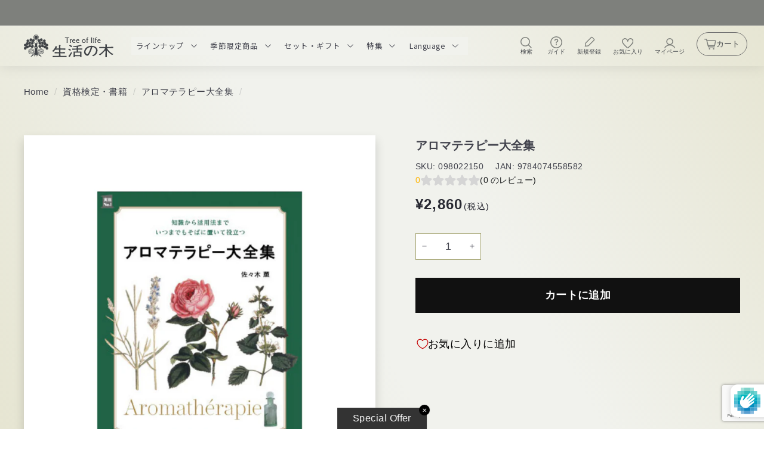

--- FILE ---
content_type: text/html; charset=utf-8
request_url: https://www.google.com/recaptcha/enterprise/anchor?ar=1&k=6Lem1DspAAAAAOLF1AyzHKrfiT9DwSAWn9bm4Far&co=aHR0cHM6Ly9vbmxpbmVzaG9wLnRyZWVvZmxpZmUuY28uanA6NDQz&hl=en&v=PoyoqOPhxBO7pBk68S4YbpHZ&size=invisible&anchor-ms=20000&execute-ms=30000&cb=5kwlw4kvrbf1
body_size: 48687
content:
<!DOCTYPE HTML><html dir="ltr" lang="en"><head><meta http-equiv="Content-Type" content="text/html; charset=UTF-8">
<meta http-equiv="X-UA-Compatible" content="IE=edge">
<title>reCAPTCHA</title>
<style type="text/css">
/* cyrillic-ext */
@font-face {
  font-family: 'Roboto';
  font-style: normal;
  font-weight: 400;
  font-stretch: 100%;
  src: url(//fonts.gstatic.com/s/roboto/v48/KFO7CnqEu92Fr1ME7kSn66aGLdTylUAMa3GUBHMdazTgWw.woff2) format('woff2');
  unicode-range: U+0460-052F, U+1C80-1C8A, U+20B4, U+2DE0-2DFF, U+A640-A69F, U+FE2E-FE2F;
}
/* cyrillic */
@font-face {
  font-family: 'Roboto';
  font-style: normal;
  font-weight: 400;
  font-stretch: 100%;
  src: url(//fonts.gstatic.com/s/roboto/v48/KFO7CnqEu92Fr1ME7kSn66aGLdTylUAMa3iUBHMdazTgWw.woff2) format('woff2');
  unicode-range: U+0301, U+0400-045F, U+0490-0491, U+04B0-04B1, U+2116;
}
/* greek-ext */
@font-face {
  font-family: 'Roboto';
  font-style: normal;
  font-weight: 400;
  font-stretch: 100%;
  src: url(//fonts.gstatic.com/s/roboto/v48/KFO7CnqEu92Fr1ME7kSn66aGLdTylUAMa3CUBHMdazTgWw.woff2) format('woff2');
  unicode-range: U+1F00-1FFF;
}
/* greek */
@font-face {
  font-family: 'Roboto';
  font-style: normal;
  font-weight: 400;
  font-stretch: 100%;
  src: url(//fonts.gstatic.com/s/roboto/v48/KFO7CnqEu92Fr1ME7kSn66aGLdTylUAMa3-UBHMdazTgWw.woff2) format('woff2');
  unicode-range: U+0370-0377, U+037A-037F, U+0384-038A, U+038C, U+038E-03A1, U+03A3-03FF;
}
/* math */
@font-face {
  font-family: 'Roboto';
  font-style: normal;
  font-weight: 400;
  font-stretch: 100%;
  src: url(//fonts.gstatic.com/s/roboto/v48/KFO7CnqEu92Fr1ME7kSn66aGLdTylUAMawCUBHMdazTgWw.woff2) format('woff2');
  unicode-range: U+0302-0303, U+0305, U+0307-0308, U+0310, U+0312, U+0315, U+031A, U+0326-0327, U+032C, U+032F-0330, U+0332-0333, U+0338, U+033A, U+0346, U+034D, U+0391-03A1, U+03A3-03A9, U+03B1-03C9, U+03D1, U+03D5-03D6, U+03F0-03F1, U+03F4-03F5, U+2016-2017, U+2034-2038, U+203C, U+2040, U+2043, U+2047, U+2050, U+2057, U+205F, U+2070-2071, U+2074-208E, U+2090-209C, U+20D0-20DC, U+20E1, U+20E5-20EF, U+2100-2112, U+2114-2115, U+2117-2121, U+2123-214F, U+2190, U+2192, U+2194-21AE, U+21B0-21E5, U+21F1-21F2, U+21F4-2211, U+2213-2214, U+2216-22FF, U+2308-230B, U+2310, U+2319, U+231C-2321, U+2336-237A, U+237C, U+2395, U+239B-23B7, U+23D0, U+23DC-23E1, U+2474-2475, U+25AF, U+25B3, U+25B7, U+25BD, U+25C1, U+25CA, U+25CC, U+25FB, U+266D-266F, U+27C0-27FF, U+2900-2AFF, U+2B0E-2B11, U+2B30-2B4C, U+2BFE, U+3030, U+FF5B, U+FF5D, U+1D400-1D7FF, U+1EE00-1EEFF;
}
/* symbols */
@font-face {
  font-family: 'Roboto';
  font-style: normal;
  font-weight: 400;
  font-stretch: 100%;
  src: url(//fonts.gstatic.com/s/roboto/v48/KFO7CnqEu92Fr1ME7kSn66aGLdTylUAMaxKUBHMdazTgWw.woff2) format('woff2');
  unicode-range: U+0001-000C, U+000E-001F, U+007F-009F, U+20DD-20E0, U+20E2-20E4, U+2150-218F, U+2190, U+2192, U+2194-2199, U+21AF, U+21E6-21F0, U+21F3, U+2218-2219, U+2299, U+22C4-22C6, U+2300-243F, U+2440-244A, U+2460-24FF, U+25A0-27BF, U+2800-28FF, U+2921-2922, U+2981, U+29BF, U+29EB, U+2B00-2BFF, U+4DC0-4DFF, U+FFF9-FFFB, U+10140-1018E, U+10190-1019C, U+101A0, U+101D0-101FD, U+102E0-102FB, U+10E60-10E7E, U+1D2C0-1D2D3, U+1D2E0-1D37F, U+1F000-1F0FF, U+1F100-1F1AD, U+1F1E6-1F1FF, U+1F30D-1F30F, U+1F315, U+1F31C, U+1F31E, U+1F320-1F32C, U+1F336, U+1F378, U+1F37D, U+1F382, U+1F393-1F39F, U+1F3A7-1F3A8, U+1F3AC-1F3AF, U+1F3C2, U+1F3C4-1F3C6, U+1F3CA-1F3CE, U+1F3D4-1F3E0, U+1F3ED, U+1F3F1-1F3F3, U+1F3F5-1F3F7, U+1F408, U+1F415, U+1F41F, U+1F426, U+1F43F, U+1F441-1F442, U+1F444, U+1F446-1F449, U+1F44C-1F44E, U+1F453, U+1F46A, U+1F47D, U+1F4A3, U+1F4B0, U+1F4B3, U+1F4B9, U+1F4BB, U+1F4BF, U+1F4C8-1F4CB, U+1F4D6, U+1F4DA, U+1F4DF, U+1F4E3-1F4E6, U+1F4EA-1F4ED, U+1F4F7, U+1F4F9-1F4FB, U+1F4FD-1F4FE, U+1F503, U+1F507-1F50B, U+1F50D, U+1F512-1F513, U+1F53E-1F54A, U+1F54F-1F5FA, U+1F610, U+1F650-1F67F, U+1F687, U+1F68D, U+1F691, U+1F694, U+1F698, U+1F6AD, U+1F6B2, U+1F6B9-1F6BA, U+1F6BC, U+1F6C6-1F6CF, U+1F6D3-1F6D7, U+1F6E0-1F6EA, U+1F6F0-1F6F3, U+1F6F7-1F6FC, U+1F700-1F7FF, U+1F800-1F80B, U+1F810-1F847, U+1F850-1F859, U+1F860-1F887, U+1F890-1F8AD, U+1F8B0-1F8BB, U+1F8C0-1F8C1, U+1F900-1F90B, U+1F93B, U+1F946, U+1F984, U+1F996, U+1F9E9, U+1FA00-1FA6F, U+1FA70-1FA7C, U+1FA80-1FA89, U+1FA8F-1FAC6, U+1FACE-1FADC, U+1FADF-1FAE9, U+1FAF0-1FAF8, U+1FB00-1FBFF;
}
/* vietnamese */
@font-face {
  font-family: 'Roboto';
  font-style: normal;
  font-weight: 400;
  font-stretch: 100%;
  src: url(//fonts.gstatic.com/s/roboto/v48/KFO7CnqEu92Fr1ME7kSn66aGLdTylUAMa3OUBHMdazTgWw.woff2) format('woff2');
  unicode-range: U+0102-0103, U+0110-0111, U+0128-0129, U+0168-0169, U+01A0-01A1, U+01AF-01B0, U+0300-0301, U+0303-0304, U+0308-0309, U+0323, U+0329, U+1EA0-1EF9, U+20AB;
}
/* latin-ext */
@font-face {
  font-family: 'Roboto';
  font-style: normal;
  font-weight: 400;
  font-stretch: 100%;
  src: url(//fonts.gstatic.com/s/roboto/v48/KFO7CnqEu92Fr1ME7kSn66aGLdTylUAMa3KUBHMdazTgWw.woff2) format('woff2');
  unicode-range: U+0100-02BA, U+02BD-02C5, U+02C7-02CC, U+02CE-02D7, U+02DD-02FF, U+0304, U+0308, U+0329, U+1D00-1DBF, U+1E00-1E9F, U+1EF2-1EFF, U+2020, U+20A0-20AB, U+20AD-20C0, U+2113, U+2C60-2C7F, U+A720-A7FF;
}
/* latin */
@font-face {
  font-family: 'Roboto';
  font-style: normal;
  font-weight: 400;
  font-stretch: 100%;
  src: url(//fonts.gstatic.com/s/roboto/v48/KFO7CnqEu92Fr1ME7kSn66aGLdTylUAMa3yUBHMdazQ.woff2) format('woff2');
  unicode-range: U+0000-00FF, U+0131, U+0152-0153, U+02BB-02BC, U+02C6, U+02DA, U+02DC, U+0304, U+0308, U+0329, U+2000-206F, U+20AC, U+2122, U+2191, U+2193, U+2212, U+2215, U+FEFF, U+FFFD;
}
/* cyrillic-ext */
@font-face {
  font-family: 'Roboto';
  font-style: normal;
  font-weight: 500;
  font-stretch: 100%;
  src: url(//fonts.gstatic.com/s/roboto/v48/KFO7CnqEu92Fr1ME7kSn66aGLdTylUAMa3GUBHMdazTgWw.woff2) format('woff2');
  unicode-range: U+0460-052F, U+1C80-1C8A, U+20B4, U+2DE0-2DFF, U+A640-A69F, U+FE2E-FE2F;
}
/* cyrillic */
@font-face {
  font-family: 'Roboto';
  font-style: normal;
  font-weight: 500;
  font-stretch: 100%;
  src: url(//fonts.gstatic.com/s/roboto/v48/KFO7CnqEu92Fr1ME7kSn66aGLdTylUAMa3iUBHMdazTgWw.woff2) format('woff2');
  unicode-range: U+0301, U+0400-045F, U+0490-0491, U+04B0-04B1, U+2116;
}
/* greek-ext */
@font-face {
  font-family: 'Roboto';
  font-style: normal;
  font-weight: 500;
  font-stretch: 100%;
  src: url(//fonts.gstatic.com/s/roboto/v48/KFO7CnqEu92Fr1ME7kSn66aGLdTylUAMa3CUBHMdazTgWw.woff2) format('woff2');
  unicode-range: U+1F00-1FFF;
}
/* greek */
@font-face {
  font-family: 'Roboto';
  font-style: normal;
  font-weight: 500;
  font-stretch: 100%;
  src: url(//fonts.gstatic.com/s/roboto/v48/KFO7CnqEu92Fr1ME7kSn66aGLdTylUAMa3-UBHMdazTgWw.woff2) format('woff2');
  unicode-range: U+0370-0377, U+037A-037F, U+0384-038A, U+038C, U+038E-03A1, U+03A3-03FF;
}
/* math */
@font-face {
  font-family: 'Roboto';
  font-style: normal;
  font-weight: 500;
  font-stretch: 100%;
  src: url(//fonts.gstatic.com/s/roboto/v48/KFO7CnqEu92Fr1ME7kSn66aGLdTylUAMawCUBHMdazTgWw.woff2) format('woff2');
  unicode-range: U+0302-0303, U+0305, U+0307-0308, U+0310, U+0312, U+0315, U+031A, U+0326-0327, U+032C, U+032F-0330, U+0332-0333, U+0338, U+033A, U+0346, U+034D, U+0391-03A1, U+03A3-03A9, U+03B1-03C9, U+03D1, U+03D5-03D6, U+03F0-03F1, U+03F4-03F5, U+2016-2017, U+2034-2038, U+203C, U+2040, U+2043, U+2047, U+2050, U+2057, U+205F, U+2070-2071, U+2074-208E, U+2090-209C, U+20D0-20DC, U+20E1, U+20E5-20EF, U+2100-2112, U+2114-2115, U+2117-2121, U+2123-214F, U+2190, U+2192, U+2194-21AE, U+21B0-21E5, U+21F1-21F2, U+21F4-2211, U+2213-2214, U+2216-22FF, U+2308-230B, U+2310, U+2319, U+231C-2321, U+2336-237A, U+237C, U+2395, U+239B-23B7, U+23D0, U+23DC-23E1, U+2474-2475, U+25AF, U+25B3, U+25B7, U+25BD, U+25C1, U+25CA, U+25CC, U+25FB, U+266D-266F, U+27C0-27FF, U+2900-2AFF, U+2B0E-2B11, U+2B30-2B4C, U+2BFE, U+3030, U+FF5B, U+FF5D, U+1D400-1D7FF, U+1EE00-1EEFF;
}
/* symbols */
@font-face {
  font-family: 'Roboto';
  font-style: normal;
  font-weight: 500;
  font-stretch: 100%;
  src: url(//fonts.gstatic.com/s/roboto/v48/KFO7CnqEu92Fr1ME7kSn66aGLdTylUAMaxKUBHMdazTgWw.woff2) format('woff2');
  unicode-range: U+0001-000C, U+000E-001F, U+007F-009F, U+20DD-20E0, U+20E2-20E4, U+2150-218F, U+2190, U+2192, U+2194-2199, U+21AF, U+21E6-21F0, U+21F3, U+2218-2219, U+2299, U+22C4-22C6, U+2300-243F, U+2440-244A, U+2460-24FF, U+25A0-27BF, U+2800-28FF, U+2921-2922, U+2981, U+29BF, U+29EB, U+2B00-2BFF, U+4DC0-4DFF, U+FFF9-FFFB, U+10140-1018E, U+10190-1019C, U+101A0, U+101D0-101FD, U+102E0-102FB, U+10E60-10E7E, U+1D2C0-1D2D3, U+1D2E0-1D37F, U+1F000-1F0FF, U+1F100-1F1AD, U+1F1E6-1F1FF, U+1F30D-1F30F, U+1F315, U+1F31C, U+1F31E, U+1F320-1F32C, U+1F336, U+1F378, U+1F37D, U+1F382, U+1F393-1F39F, U+1F3A7-1F3A8, U+1F3AC-1F3AF, U+1F3C2, U+1F3C4-1F3C6, U+1F3CA-1F3CE, U+1F3D4-1F3E0, U+1F3ED, U+1F3F1-1F3F3, U+1F3F5-1F3F7, U+1F408, U+1F415, U+1F41F, U+1F426, U+1F43F, U+1F441-1F442, U+1F444, U+1F446-1F449, U+1F44C-1F44E, U+1F453, U+1F46A, U+1F47D, U+1F4A3, U+1F4B0, U+1F4B3, U+1F4B9, U+1F4BB, U+1F4BF, U+1F4C8-1F4CB, U+1F4D6, U+1F4DA, U+1F4DF, U+1F4E3-1F4E6, U+1F4EA-1F4ED, U+1F4F7, U+1F4F9-1F4FB, U+1F4FD-1F4FE, U+1F503, U+1F507-1F50B, U+1F50D, U+1F512-1F513, U+1F53E-1F54A, U+1F54F-1F5FA, U+1F610, U+1F650-1F67F, U+1F687, U+1F68D, U+1F691, U+1F694, U+1F698, U+1F6AD, U+1F6B2, U+1F6B9-1F6BA, U+1F6BC, U+1F6C6-1F6CF, U+1F6D3-1F6D7, U+1F6E0-1F6EA, U+1F6F0-1F6F3, U+1F6F7-1F6FC, U+1F700-1F7FF, U+1F800-1F80B, U+1F810-1F847, U+1F850-1F859, U+1F860-1F887, U+1F890-1F8AD, U+1F8B0-1F8BB, U+1F8C0-1F8C1, U+1F900-1F90B, U+1F93B, U+1F946, U+1F984, U+1F996, U+1F9E9, U+1FA00-1FA6F, U+1FA70-1FA7C, U+1FA80-1FA89, U+1FA8F-1FAC6, U+1FACE-1FADC, U+1FADF-1FAE9, U+1FAF0-1FAF8, U+1FB00-1FBFF;
}
/* vietnamese */
@font-face {
  font-family: 'Roboto';
  font-style: normal;
  font-weight: 500;
  font-stretch: 100%;
  src: url(//fonts.gstatic.com/s/roboto/v48/KFO7CnqEu92Fr1ME7kSn66aGLdTylUAMa3OUBHMdazTgWw.woff2) format('woff2');
  unicode-range: U+0102-0103, U+0110-0111, U+0128-0129, U+0168-0169, U+01A0-01A1, U+01AF-01B0, U+0300-0301, U+0303-0304, U+0308-0309, U+0323, U+0329, U+1EA0-1EF9, U+20AB;
}
/* latin-ext */
@font-face {
  font-family: 'Roboto';
  font-style: normal;
  font-weight: 500;
  font-stretch: 100%;
  src: url(//fonts.gstatic.com/s/roboto/v48/KFO7CnqEu92Fr1ME7kSn66aGLdTylUAMa3KUBHMdazTgWw.woff2) format('woff2');
  unicode-range: U+0100-02BA, U+02BD-02C5, U+02C7-02CC, U+02CE-02D7, U+02DD-02FF, U+0304, U+0308, U+0329, U+1D00-1DBF, U+1E00-1E9F, U+1EF2-1EFF, U+2020, U+20A0-20AB, U+20AD-20C0, U+2113, U+2C60-2C7F, U+A720-A7FF;
}
/* latin */
@font-face {
  font-family: 'Roboto';
  font-style: normal;
  font-weight: 500;
  font-stretch: 100%;
  src: url(//fonts.gstatic.com/s/roboto/v48/KFO7CnqEu92Fr1ME7kSn66aGLdTylUAMa3yUBHMdazQ.woff2) format('woff2');
  unicode-range: U+0000-00FF, U+0131, U+0152-0153, U+02BB-02BC, U+02C6, U+02DA, U+02DC, U+0304, U+0308, U+0329, U+2000-206F, U+20AC, U+2122, U+2191, U+2193, U+2212, U+2215, U+FEFF, U+FFFD;
}
/* cyrillic-ext */
@font-face {
  font-family: 'Roboto';
  font-style: normal;
  font-weight: 900;
  font-stretch: 100%;
  src: url(//fonts.gstatic.com/s/roboto/v48/KFO7CnqEu92Fr1ME7kSn66aGLdTylUAMa3GUBHMdazTgWw.woff2) format('woff2');
  unicode-range: U+0460-052F, U+1C80-1C8A, U+20B4, U+2DE0-2DFF, U+A640-A69F, U+FE2E-FE2F;
}
/* cyrillic */
@font-face {
  font-family: 'Roboto';
  font-style: normal;
  font-weight: 900;
  font-stretch: 100%;
  src: url(//fonts.gstatic.com/s/roboto/v48/KFO7CnqEu92Fr1ME7kSn66aGLdTylUAMa3iUBHMdazTgWw.woff2) format('woff2');
  unicode-range: U+0301, U+0400-045F, U+0490-0491, U+04B0-04B1, U+2116;
}
/* greek-ext */
@font-face {
  font-family: 'Roboto';
  font-style: normal;
  font-weight: 900;
  font-stretch: 100%;
  src: url(//fonts.gstatic.com/s/roboto/v48/KFO7CnqEu92Fr1ME7kSn66aGLdTylUAMa3CUBHMdazTgWw.woff2) format('woff2');
  unicode-range: U+1F00-1FFF;
}
/* greek */
@font-face {
  font-family: 'Roboto';
  font-style: normal;
  font-weight: 900;
  font-stretch: 100%;
  src: url(//fonts.gstatic.com/s/roboto/v48/KFO7CnqEu92Fr1ME7kSn66aGLdTylUAMa3-UBHMdazTgWw.woff2) format('woff2');
  unicode-range: U+0370-0377, U+037A-037F, U+0384-038A, U+038C, U+038E-03A1, U+03A3-03FF;
}
/* math */
@font-face {
  font-family: 'Roboto';
  font-style: normal;
  font-weight: 900;
  font-stretch: 100%;
  src: url(//fonts.gstatic.com/s/roboto/v48/KFO7CnqEu92Fr1ME7kSn66aGLdTylUAMawCUBHMdazTgWw.woff2) format('woff2');
  unicode-range: U+0302-0303, U+0305, U+0307-0308, U+0310, U+0312, U+0315, U+031A, U+0326-0327, U+032C, U+032F-0330, U+0332-0333, U+0338, U+033A, U+0346, U+034D, U+0391-03A1, U+03A3-03A9, U+03B1-03C9, U+03D1, U+03D5-03D6, U+03F0-03F1, U+03F4-03F5, U+2016-2017, U+2034-2038, U+203C, U+2040, U+2043, U+2047, U+2050, U+2057, U+205F, U+2070-2071, U+2074-208E, U+2090-209C, U+20D0-20DC, U+20E1, U+20E5-20EF, U+2100-2112, U+2114-2115, U+2117-2121, U+2123-214F, U+2190, U+2192, U+2194-21AE, U+21B0-21E5, U+21F1-21F2, U+21F4-2211, U+2213-2214, U+2216-22FF, U+2308-230B, U+2310, U+2319, U+231C-2321, U+2336-237A, U+237C, U+2395, U+239B-23B7, U+23D0, U+23DC-23E1, U+2474-2475, U+25AF, U+25B3, U+25B7, U+25BD, U+25C1, U+25CA, U+25CC, U+25FB, U+266D-266F, U+27C0-27FF, U+2900-2AFF, U+2B0E-2B11, U+2B30-2B4C, U+2BFE, U+3030, U+FF5B, U+FF5D, U+1D400-1D7FF, U+1EE00-1EEFF;
}
/* symbols */
@font-face {
  font-family: 'Roboto';
  font-style: normal;
  font-weight: 900;
  font-stretch: 100%;
  src: url(//fonts.gstatic.com/s/roboto/v48/KFO7CnqEu92Fr1ME7kSn66aGLdTylUAMaxKUBHMdazTgWw.woff2) format('woff2');
  unicode-range: U+0001-000C, U+000E-001F, U+007F-009F, U+20DD-20E0, U+20E2-20E4, U+2150-218F, U+2190, U+2192, U+2194-2199, U+21AF, U+21E6-21F0, U+21F3, U+2218-2219, U+2299, U+22C4-22C6, U+2300-243F, U+2440-244A, U+2460-24FF, U+25A0-27BF, U+2800-28FF, U+2921-2922, U+2981, U+29BF, U+29EB, U+2B00-2BFF, U+4DC0-4DFF, U+FFF9-FFFB, U+10140-1018E, U+10190-1019C, U+101A0, U+101D0-101FD, U+102E0-102FB, U+10E60-10E7E, U+1D2C0-1D2D3, U+1D2E0-1D37F, U+1F000-1F0FF, U+1F100-1F1AD, U+1F1E6-1F1FF, U+1F30D-1F30F, U+1F315, U+1F31C, U+1F31E, U+1F320-1F32C, U+1F336, U+1F378, U+1F37D, U+1F382, U+1F393-1F39F, U+1F3A7-1F3A8, U+1F3AC-1F3AF, U+1F3C2, U+1F3C4-1F3C6, U+1F3CA-1F3CE, U+1F3D4-1F3E0, U+1F3ED, U+1F3F1-1F3F3, U+1F3F5-1F3F7, U+1F408, U+1F415, U+1F41F, U+1F426, U+1F43F, U+1F441-1F442, U+1F444, U+1F446-1F449, U+1F44C-1F44E, U+1F453, U+1F46A, U+1F47D, U+1F4A3, U+1F4B0, U+1F4B3, U+1F4B9, U+1F4BB, U+1F4BF, U+1F4C8-1F4CB, U+1F4D6, U+1F4DA, U+1F4DF, U+1F4E3-1F4E6, U+1F4EA-1F4ED, U+1F4F7, U+1F4F9-1F4FB, U+1F4FD-1F4FE, U+1F503, U+1F507-1F50B, U+1F50D, U+1F512-1F513, U+1F53E-1F54A, U+1F54F-1F5FA, U+1F610, U+1F650-1F67F, U+1F687, U+1F68D, U+1F691, U+1F694, U+1F698, U+1F6AD, U+1F6B2, U+1F6B9-1F6BA, U+1F6BC, U+1F6C6-1F6CF, U+1F6D3-1F6D7, U+1F6E0-1F6EA, U+1F6F0-1F6F3, U+1F6F7-1F6FC, U+1F700-1F7FF, U+1F800-1F80B, U+1F810-1F847, U+1F850-1F859, U+1F860-1F887, U+1F890-1F8AD, U+1F8B0-1F8BB, U+1F8C0-1F8C1, U+1F900-1F90B, U+1F93B, U+1F946, U+1F984, U+1F996, U+1F9E9, U+1FA00-1FA6F, U+1FA70-1FA7C, U+1FA80-1FA89, U+1FA8F-1FAC6, U+1FACE-1FADC, U+1FADF-1FAE9, U+1FAF0-1FAF8, U+1FB00-1FBFF;
}
/* vietnamese */
@font-face {
  font-family: 'Roboto';
  font-style: normal;
  font-weight: 900;
  font-stretch: 100%;
  src: url(//fonts.gstatic.com/s/roboto/v48/KFO7CnqEu92Fr1ME7kSn66aGLdTylUAMa3OUBHMdazTgWw.woff2) format('woff2');
  unicode-range: U+0102-0103, U+0110-0111, U+0128-0129, U+0168-0169, U+01A0-01A1, U+01AF-01B0, U+0300-0301, U+0303-0304, U+0308-0309, U+0323, U+0329, U+1EA0-1EF9, U+20AB;
}
/* latin-ext */
@font-face {
  font-family: 'Roboto';
  font-style: normal;
  font-weight: 900;
  font-stretch: 100%;
  src: url(//fonts.gstatic.com/s/roboto/v48/KFO7CnqEu92Fr1ME7kSn66aGLdTylUAMa3KUBHMdazTgWw.woff2) format('woff2');
  unicode-range: U+0100-02BA, U+02BD-02C5, U+02C7-02CC, U+02CE-02D7, U+02DD-02FF, U+0304, U+0308, U+0329, U+1D00-1DBF, U+1E00-1E9F, U+1EF2-1EFF, U+2020, U+20A0-20AB, U+20AD-20C0, U+2113, U+2C60-2C7F, U+A720-A7FF;
}
/* latin */
@font-face {
  font-family: 'Roboto';
  font-style: normal;
  font-weight: 900;
  font-stretch: 100%;
  src: url(//fonts.gstatic.com/s/roboto/v48/KFO7CnqEu92Fr1ME7kSn66aGLdTylUAMa3yUBHMdazQ.woff2) format('woff2');
  unicode-range: U+0000-00FF, U+0131, U+0152-0153, U+02BB-02BC, U+02C6, U+02DA, U+02DC, U+0304, U+0308, U+0329, U+2000-206F, U+20AC, U+2122, U+2191, U+2193, U+2212, U+2215, U+FEFF, U+FFFD;
}

</style>
<link rel="stylesheet" type="text/css" href="https://www.gstatic.com/recaptcha/releases/PoyoqOPhxBO7pBk68S4YbpHZ/styles__ltr.css">
<script nonce="EhETfpfoEVabohgMGDZBlQ" type="text/javascript">window['__recaptcha_api'] = 'https://www.google.com/recaptcha/enterprise/';</script>
<script type="text/javascript" src="https://www.gstatic.com/recaptcha/releases/PoyoqOPhxBO7pBk68S4YbpHZ/recaptcha__en.js" nonce="EhETfpfoEVabohgMGDZBlQ">
      
    </script></head>
<body><div id="rc-anchor-alert" class="rc-anchor-alert"></div>
<input type="hidden" id="recaptcha-token" value="[base64]">
<script type="text/javascript" nonce="EhETfpfoEVabohgMGDZBlQ">
      recaptcha.anchor.Main.init("[\x22ainput\x22,[\x22bgdata\x22,\x22\x22,\[base64]/[base64]/MjU1Ong/[base64]/[base64]/[base64]/[base64]/[base64]/[base64]/[base64]/[base64]/[base64]/[base64]/[base64]/[base64]/[base64]/[base64]/[base64]\\u003d\x22,\[base64]\\u003d\x22,\x22w4pPdMKvwrFJTsK4b2Rhw6AhwoPCt8OSwqBawp4+w7I3ZHrCmcKUworCk8OLwoA/KMOZw5LDjHwDwr/DpsOmworDmkgaNcKcwooCKj9JBcO/[base64]/CgUgOBcOIMG/CkVAbw7jDuwjCknctQsORw6ESw7/[base64]/BRnCvcKSc37DkB/CkMKow51lIsO0worCg8KDX8ODBVXDgsKCwoMEwrzCh8KNw5rDq3bCgl4Mw60Vwo4Mw6HCm8KRwqfDlcOZRsKAIMOsw7t/woDDrsKmwolQw7zCrC5qIsKXLsOudVnCiMKSD3LCpcOAw5ckw65Tw5M4AcONdMKew6wuw4vCgVPDrsK3wpvCqMOBCzgSw4wQUsKJdMKPUMK/asO6fx3CkwMVwo7DqMOZwrzCg0h4R8K1aVg7V8OLw75zwqFoK07DmApDw6pJw53CisKew48yE8OAwp7Cs8OvJFDChcK/[base64]/CtMKNQ3ExwrzCn8OQw6lQwqEkw63CiMOdYQEjS8OgMMOWw7nChMO6YMKUw6EOGcKzwrbDph1xWsK7UcOFO8OgAMKrJwDDvsOTXF1jPjgMwr5+LClvd8K7wqR5VDAdw58Iw63CjgPDq3ENwpg6YB/[base64]/CmUBzw5NSBsOFI8OUfMK8SGjDiwRdEWk2B8O9BSk3w4bCs0HDgcKew6rCtMKDTTosw5Nlw6pjfmAlw7zDhzrCjsKEKXbCkhbClWPCtsKVHXEFUXM7wq/ClMO7OMKdwrDCi8KkDcKYf8OIa0bCqsKdInTDoMOWFV0ywq4VSXMuw64Cw5MmBMOPw4ojw4DCrsKJwpQ7FhDCmkZUSmjDhlfCucKSw4TDg8KRDMK7wp7CtmZzw6oUGsKIw6JYQlLCtsK1WcKiwpoBwo12SloBFcOAw4HDuMO9YMKRNMO3w6nCkiIEw4fCkMKYF8K/[base64]/wrxqwqsIwp13w7twIADCkCPCs8KBwq0mw44iw6LCjEIzw6jCpQ/DlMK8w7zCkmzDoB3CrsOLMy9nBsOtw6xVwp3Cl8Obw4ASwpZ2w68vbsOSwpnDnsKmLFfCuMOCwrIzw6nDtz4qw6XDucKCDmIzZyvCphxnQMOTDWTDr8KOwr7ChXHCi8OOw5bCocK2woEUZcKJasK6EsOJwr3Cp3NpwoBQwrbCqGMOGcKFasKBXB3ClmAzF8Kwwo/DgMOwMC0/[base64]/Dq1LDmcKTN00iw5XCq8KJw7TCkcOAwrHDrHc8wrfDmCvCs8OrRyUdTXpXwojCk8K3w7jCp8KiwpQsRwBnX3wGwoLCjVTDmFLCusOcw7TDncKDY13DsEjCoMOqw6rDisKiwp8JVx3CjgsJMDDCs8OpPk/Ch3DCq8KGwq7CsmsmcDhEw4vDg1jCoDJnMFd4w73CtDVbSiJPDcKecMOjXRzDjMKuXcO8w4sZfDdRw6/CgcKGOcKnCHlUBsOVwrHCijDChAkwwqTDscKPwrTCgcOkw5zCl8KWwqAuwoLCo8KYIsKpwqjCsxN4woUkUirCrcKaw7XDtsKhAsOCPlfDu8OgSDfDk2zDn8K1w54bD8K2w4XDvUjCt8K8bgt3SsKJS8OVw6nDqcKpwp0vwq3DpkRCw5/DisKhw5VZUcOufcK3cHbChMOdAMKQwr4Gc2sgRMKRw7BtwpBXGMKUAsKMw4/Cu1bDuMKlK8OpNnjDr8OuO8KTOMOZw75DwpDCksOsAD0OVMOuZDQow4s7w6pWZCkGRcOZTh5OV8KMPn7Dh3PCj8KMw7NIw73CusKjw6vDicK0QnRww7Rgb8O0XQfDnMOYwosrXhZDwrrCuSXCsnIEMMKcwrBRwqRrR8KhWMKgw4XDmFZpTiZNDH/Dl0TChVHCmcOrwr3Dr8KsOsKKB11qwoHCmCUtHsKFw6jCkRATJV3CjTdzwqNDD8KGBz/[base64]/wrPCqQ48esOtAcKBw4Jkw7AaPjfDpsOjwo3DnRVtw6TCtk0cw4DDi3sGwqXCnUZLwq9+NSnClmXDhcKDw5DCtMKbwq10w7jChsKbcXbDu8KVK8OnwpV+wrksw4PCkR0XwpQCwobDnSNMw6LDkMKrwqRYAB/[base64]/Dpk7DhsOCIcOTDMKAw5QUWcOBCT40Zg4+fG/DtzLDvsKWX8Kcw63Cr8KGUVHCocKnWAbDscKSMHsuGMOrVsO/wqXDiHbDgMKswrjDhMOgwpHDnmZALzcdwo8+WB/Dk8Kfw5MEw4gqw5lEwrXDqcK8dCA6w7tww4fCrXvDjMOWbcOwKsOVw73CmMKUTHYDwqEpZlslO8Kpw5XDoynDisKIwoMCV8K3IwE/wobDoGTCuQHCgnnCpcOHwrRXTcOqwrjCvMKcd8Kswp4aw7PCiDfCpcK7T8Kyw4ghwot1CEFPwr/DlMOBCnJpwoBJw7PCv2R/[base64]/CicOowpBWw6fCs8KEMA/CnMOmR10GwqnCn8OdwoViwpMow7XClV1jwofCg21gwrnClcOzF8KnwpoTRsK2wppew54VwoTDo8Ogw44xOcOPw6fDg8KLwocqw6HCssK4w4jDv0/[base64]/w4RmejPDvzAgw7vChsK9CA1wwqA4w4k0wrTDuQLCmhbCjcOZw7/DtsKCMRNqSsKswqnDqQPDlwo4C8O8E8Kyw5cnIMOHwqXCjsOkwpLCrMOyHC9AZ1nDoUrCs8Ouwo/CoCcyw4rCosOuD3PCgMK/fcOUZ8OPw7XDrXTDqwJzV17CkEUiwqvCpypkW8KuLsKod2HClU/ClFZOS8O3LcOpwp3CmEUbw7bCrcK2w4lzIkfDoUx3ARrDtgs2wqrDn2DCpkrDqzZYwqgIwrHCsksPPVcmXMKAEGglRsOcwr43w6Q0w7Muw4E1djnCnz8pIcKfL8KXw7PDrcOtw4rCkRQ3DsK0w5YQesOpG34lUHw4wqc+w4l4w67DvsOyMMOEw5HChcOfQjY/H3/DgMOfwpMAw7dLwqHDtGDCn8Ofwpdnw6bCt2PCpsKfH1g0eXXDu8KyehM9w4/DsQLCpsOKwqJ0H1x8woYYJcK9G8OLw6wIw5slGcKkw7PCocOGAsKAwqxoGwfDsnVCOcK6dwDCoF8mwpDCuE8Jw6FuIMKWfl/DvSXDrcOnOFXCmUwEw6xSccKaFcKuVno+T3TCl2rCmcKbYSTCgGXDhz1fb8KAw5Mfw6vCs8KRSSBLKnA3N8Otw5HDusOrwpDDq3JMw7Rzc1HCn8OCKVjDp8O2w6E1KMOlwqjCploue8KFSFbDqxLCnMOBcQZCw69AdGXDr14RwoXCqR/CtUFdw5hcw7bDrWIoB8O5AMOtwogrw5kZwoMtwoPDrMKPwqrCrWDDncOvYFfDs8OIDMK0UFLCqz8ZwpEMD8Khw6PCgsODw4hmw4dwwr4MZRLDs2fCqQFVwpLDi8OtTMK/Lkl0w40CwpPDssOrwozCusO5wr/ClsKgwo8pw4FnGXYLwpQwNMOQwpfDiFN/DkhRfsOUwrjCmsO/N1rCrWDDhQ1kHMKyw63DkcOZwqfCok9qwqfCq8OMRcOcwpQGFifCg8OjcCUBw7DDpD3DgiQTwqd0BUZpF33DvDjCq8O/NgPDusOKwqwkbcKbwpDDtcKjwoHCmcKBwovDlmfCswPCpMOtfgLCusO1fjbDlMOswovCkk3Dh8KRHgHCqMK7cMKCwobCrDXDjRpzwqoFC0rCmcOZD8KOW8OtU8OdY8Knwo0AdF/CjyrDr8KaB8K6w5bDiSrCvDAkw4fCvcOIwpvCtcKHBSzCo8OIw6sQDD3CrcKzKH5BZlbDqMKxYhsKaMK9KsKyScKZw77Ch8OtbcOzW8Oqwps6e3vCl8OcwpvCq8Oyw5A6wp/CgBFkN8OEGRLCv8OpdwBawohBwpkNAsKnw5Uiw71OwqfChELDjMKjf8KEwrV7woZdw6TCuTUGw5zDi0HCsMOLwoB3NQZcwpjDj398wrt4JsONwq3CrHVJwonDgsKOOMKNGm3DpATDtGEqwp8vwq8zJ8KGR1hvw7/CkcORwqnCsMOlw5vDpcKcGMO3UMOdwqPCucKRw5zDqcObBcKGw4crwpE1WMO1w7fDsMOCw4PDn8Ocw4HCoywwwpTCp14QOyjCmnLCuT0sw7nCqcKzWMKMwovDosKMwokOBGbDkD/Co8Oiw7TDvTgWwrs9Y8Ouw77DoMKxw4/Cl8KRGsOSAcKcw7DDiMO2wovCp1/CsQQUw5bCnUvCrhZEw5XCnCFCwojDo29qw47Co1bCu2HDl8KYWcKpEMKzNsKVw6UmwovDuwjCssOsw4lXw4wCHRoFwqsCE3lvw78JwpFQwq0Fw7jCn8OPQcOawonDlsKocMO6OX5YJsKuBQ/Ds3bDihbCm8KpLMOLFMOywr1Kw6vCjVbCu8Ktwr3DlcOSOUxIw6liw7zDtMKcwqIUNW96aMKTY1PCm8OYeQ/CosKJdMOjXH/DhGwQHcK6wqnCkTLDpcO/el4dwpgLwqwewr1UNVsWwotvw4TDkXdfB8OLbcKKwotdLHoEB0TColkiwrnDtD3CncKEMnrCscOnB8Olwo/DkMK+HsKPNsO3IiLCkcOhDHEZw6odBsOXEMOawqzDoxYdGHnDjS0Fw45XwpMeRDI7AcKWfsKEwphbw5suw4t/[base64]/Dhy8fwr/CmcKwP8ODw4NNa8OvKxnCrl7CvMK1w6HCunBuXsO3woILHGlgY2PChMOCdG3DmMOywrZVw4NKRHzDjBQ/woXDs8KJwqzDqsKPw59pYicuMksEUzjCsMKralpSwo/[base64]/Dmw0PADFMwr3Cn8Oyw4DCiEPClCHDt8OIwodzw6rCvgZFw7vCpAnDvMO5w5fCl3FfwqoNw7pqw7/Dql/DsljDsFjDq8KQMBTDscO9w5nDk1U1wrw1I8OtwrxqIsKrQsOpwr7CmMKzEnLDoMKhw6MRw4Nww7fCpBRpRSbDqcOSw73CtRdLbcKRwq/Cm8K5OzfDlMO1wqBlfMKqwoQrHsKQw78MFMKLXTbCvsK/BMOGdFbDpm5fwqQwY2bCm8KAwofDo8O2wpbCtMOGY08CwqfDksK1wq02SnrDuMOeblXDgcObSEvDksO8w7EiWcOoNMKkwpR4R1fCjMKZwrPDo2nCscKlw4vCglrDqsKUwoUFVUNzJHwrw6HDk8ONfnbDlDkEEMOOw4h8w7E2w4NeQ0/[base64]/DnsKIGsKDcMKfdcKbTcKow6pHwqNbw64dw70iwp8/dXvDoVTClWxvw7Y4wpQoGSLCssKJwrDCoMOaO2TDvgnDqcKBwrLCqAZEw6nDocKYFMKWYMOww63DrlVgwqLCiijDsMOEwrvCqcKEAcOhHhs4woPCqSByw5sfw7RCaDFKdCDDq8ORwroSURh5wrzCoFTDl2PDhzwnbWliFSY3wqJSw7/CqsOqwovCr8K1RsOLwoQTwpkkw6IEwo/DqMKaw4/DsMK5bcKRZA5mYkBwDMOSw58ZwqAqwoF4w6PCljh+P3lMZ8OYI8KjBArDnMOlf2clwojCvsOKwqfCk2HDh3HCqcOuwpbCisK6w4w/wqPDksOhw5TCliNTOMKcwobDjsKhw7oMTsO3wozCn8OGw5MlBsOiQX/CrV8swrnCj8OeIkPDviNHw4dqeypJKVrChMKeaC0Xw5VKw4UlYhxVeWMYw63DgsKiwpNawqYpcWssWcKIexR+GcO8wpjCk8KJF8OzO8OWw5bCusKlCsOuMMKAw60+wpo+wrzChsKJwqAVw5R9wprDtcKnKsKcfcKVBC/DsMKlwrMpDn3DscKSPHvCvAvDkUDDui8XQGrCmVDDpW9fClV3VcOsQMOAw5FYHEPCnSl6CMKyXDB7wqU5w6LCqcKEc8OvwqHCtcK3w7x8w65bOsKeCmbDssOYbMKnw5rDgR/CjMOdwrwgIsOWFSjCpsKwPyJcKMOww6rCqynDr8O6Q2sMwpnDrmjClsOawozDnMO2cyrDp8KrwrLCjHLCo3oowrrDrcO5wooEwo4fw63DvcO6wrDDoFjDgsKVwqLDkW9zwotnw6V2wpnDt8KDHcKUw5EpJMOkUMKrSR/CqcK6wpEnw4XCoAbCgAkcWTPCkxgSwrnDjhIjaijCgCjCusOpXcOVwrsReFjDu8K5K3YLw4XCjcOXw6bCkcKUecOwwp9OKmvCpMOdSF8sw7LDgG7CicK8w77DjW/DiknCs8KvTEFOP8KXwqgiDk3DrsKKwo18P3bDqcOvbsKwBl0BNsKPLzoHRMO+WMKoYQ0EacKRwr/DkMKfBMO7cCw5wqXDuDInwofCgTTChcODw4dyPgDCucK9ecOcJ8OgdMOMIDoLwo4ww5PCpHnDjsOgQC/Cs8Klwo/DnsKDOMKDEwocTMKew7XDtCdlY2MNwoLDhMO/MMOELnlHGMK2wqTCgsKPw51gw7rDssKNC3HDggJaRy8/VMKXw7d/wqTDiFvDjMKqVsOdWMOLRVE7wqhMcHNWeFdtwrETw7jDqMKMLcKvwpjDrm7Cm8O/[base64]/Cs01qdCPDtSrDpzDDk8Krwod2w6QwwrVwTsKHw6hKw7B1P3TCjMOGwpHCrcOLwonDtcOqwrrDjGnCgcKtwpYLw4ccw4vDvE3ChQzCiC4uasO7w4RwwrDDohXDozPCjD0od2/DkVjCs0wIw48nUEDCtcKowq/[base64]/Hk8zesKNVcKIch10RTzCu8OESsKrNU9kPDxWRHJEwrPDkm94DcKwwp7CgirCgg5Vw7Iew70IFBQyw4jDhgfCinXDncKjw7Yaw4QQT8O4w7c0wp3DocKjJk/DtcOwVsKhCsKHw6rCocOPw6/Chx/DhSITSzPDkCdcL2PCo8K6w7ZjwonDicKZwqjDhhQYwogLcnTDlzBnwrvDviHDrW5fwrrDtHXCggDCiMKXw7gEH8O+L8Kfw7LDmsKCd3oqw7/DqcK2BjcLasO3NRDDiBJQw7DCo25yZ8OPwoINEBLDoSpow5/DtMOtwpkdwpZswq3Dl8OPwqBVV0TCthk/wp9pw5DCisOodsK3w67DpcK3DCJIw4MhEcKWABHComV2fwzCmMKkU3PDtsK+w6fCkABewqTDvsKbwrYFw43Cp8OXw4bChsKyNMKuZ3xHTcKxwp0sQlTCkMOJwo/CvWnDvcOPworChMOQUAp8ZBTCgxjCqMKEOwjCkSbCjSrDvMOXw7h+wop8w4HCsMKPwoTCnMKFWXjDkMKswoxGHiQVwpkqHMOBNsOPBMKewoJ2wp/DtMOGw4R/fsKIwoXCqgwPwpXDtcOSesKowoAodMOZS8KLB8O+UcOswp3DhkzDuMO/B8OCfUbClh3Dv0YgwqJ2w5/Du1/CpnPDrMOPXcOvdzjDpMO+LMKiUsOOLl/[base64]/wpAGR8Krw7Qpw5/DvSMEWcKFWg5ma8O0wpZDw7nDnyHCuX4GBV/Dk8KSwrMFwqPChHbCrcKIw6RLwqRwCSvCiyJ0w5PCjMK+EMKvw7lew4hNSsKkUlgRw6DDjS3DhsOfw4oLVRwqf3XCvXbCrnAewrDDgUPChMOKXHrCjMKQTGzCrsKADFxsw63DosKIwpvDoMO+K0wESMKPwpxQMmdQwpILH8K/Q8KWw5lyXMKNIAwkVMObC8KUw5jCuMO4w40zcMKXJRbCrsOlDjDCl8KTwo3ChlzCpMOND1dWOcOrw57Dh1EWwoXChsOBUsOBw7pnDcOrbUHCoMKwwpHCqyDCvjhuwoAXT3NPwrTCiSRIw6Nuw5bCisKgw4nDscOQN2Ybwog/[base64]/CnytKwq1nw6sBL8Oqw6jDtCQnbl1Mw68DEgZxwrvCqEBNw7ALw5Z3wrgpBcOqfC8TwonDtRrCmMOIwrPDtsOQwqdDfBrCqGEXw5fCl8ONw4kxwqgIwqjDvEXDiRbCsMO6YMO8wq4xYEVtZcOoOMK3Zh40dTl/I8KSH8OgUMOKw5RYBg53wobCsMOuTsOVEcK+wpPCsMKmw53ClGLDuU0sfMOSZcKnGMOfBsOKBsKCw68/[base64]/[base64]/CicKqw6/CscK6wqUTNGjCgFDCs8OiNDgGw4DDmsKQMBXCjXDCtw5Kwo7Ci8K1f1Jgdlp3wqgew73CtBQ3w5ZhRsOnwqQ4w5sRw6rCuyJPw7x8wo/CmU8PNsO/[base64]/DwPChG7Cs39JFMKrwrcNwrMqwo0Vw5MTw71/QcKlGjzCiBNPTcK4w7ANQApdw7FkM8Ktw7ZLw6fCncObwogCJsOwwqcLNcKCwqbDrsKCw7PCiTVtw4DCjRIyCcKtKcKsW8KGw41ZwpUbw7Qib1HCvMKLUG/[base64]/cH/CkMKJwpozw6APIjd4w4Jfw7TCqsK7MSlIKEjCklbDlsK1w6XDqx0JwpkCw5HCsGrDlcKuw5HCsUZGw69/w48xesKNwpHDkifCrXY0WCd4wrjCnCfDgAnDgw5RwonCqinCr2syw609w4PDphvCoMKEXsKhwrXDo8OIw4ITRT9Ww79PEcKwwrjChkDCo8KAw60Nw6bCsMK8w6nDunp6wqrClREDY8KKFVlAw6DDgcOrw4vCiBJndMK/PcO9wpJ3aMOvCHRswqsqScORw7piw4wHwq/CqEM5w5bDkcK5wo7CqcOtM2J0BsOzGTnDoWPDliliwrrCocKDw7HDoyLDrMKGJg3DqMKowonClMO2RCXCi1HCmXwGw7rDqcOiOMKJR8OYwpxHwpDCmMOmwr4Iw7nCiMKSw7rCnjTCoU9SE8OQwoITLXrCpcK5w7LCrcOJwofChlHCqsO/w5jChQnDq8Kuw7TCucK4w7VGKQtVBcObwrsBwrxbLMOOK2Q1f8KHQXHDkcKcJ8KPw67CsiLCoxdaRHw5wo/CgCkNcQ/CqMKOHA7DvMOjw4leFXPCjDnDssOkw7gXw7/Cr8O6RwPDmcO8w6cCN8KuwqnDscO9Gl4nSlrDg3ISwrwQIMO8AMOBwroiwqoBw7nCqsOhFsK0w4BGwqPCv8O/w4kKw6vClF3DtMOgLF9Kw7LCs0k4dcKfRcKTw5/Dt8OPw7HCq2/[base64]/CrsOEw7s8wpU6MmnDlsKbO8OFQRbCrcKRDUTCusO+woZZZR8qw4wICQ1ZacOlwq1Rw57CtMOMw5lQSnnCo3MYwpJ4w5IXw4VDw5FKw7nCiMOrwoMER8KVSCjDqMKJw71owovDgy/DscOmw4F5OzN1wpDChsKtw5kWAiBwwqrCl1fCm8KufMOAw6DDsEZNw5M9w6cjwr/Dr8K0w6t6NHXDkjzCsxnCm8KLCcKXwqc8wr7DrcO/GljCpG/CnDDCixjCp8K9AMOmdcK9KmfDrMK5wpfCiMOWT8O3wqHDusO9WcKAEsKhL8KWw4VcUMOhHcOnw6XCsMKawqUrwqhEwqcsw6sfw7HCl8Kmw5jCkMK0SyIoIiJtc1Baw5wEw7/DnsOjw7vDgGPDqcO1KBEewpRXAnk+w4l2Yk/CvBnDsD52wrBHw7Mswrt1w5wTw7/DrlRzdcOcwrPDgiU/[base64]/Cn8KvJk8SwokVwq5YwrjDncO4X3kQTsKgw4DCsw/DkhTCvMKMwprCqmpUZygowqZbwovCvmLDi0HCrCp7wqzCvmrDg1fCgSvDk8Ojw4M8w75eF0jDpsKCwqQiw4IrOsKow6TDhcOMwrjCuSlewp/CicKCe8KAwpbDqcOew6htw7vCtcKRw7g2woXCtMOzw71dw4jClXUJw67CusK3w7Jdw7YXw6ogB8OffzbDsm/Dr8K1wqgkwpbCrcOZD1vCpMKQwpzCvm4/[base64]/CkcOgw4Idw5lnIMOfwqjDk8KtGcO1wpjDsV3DlQDCncOqwoLDiT8eGiJgwrnDsgvDrsObDQDCkj1Mw6HDjCvCgjMKw6hnwpDDusOQwpBqwpDCgF7Dv8Odwo0/DAUXwpgtNcOVw4jDmnzDjEzDikPCuMOgw5FDwqXDpsKgwonCkzdIZMOvwpnCkcKzw5YBc0DDrsOWw6IyW8KGwrrCtcK8w7/CsMKbw7jDuU/DjsKtwqR3w6xEw5wYL8OhUsKRwodbIcKEw6vDk8Otw6k2QhMpJwPDtVHCmnLDj0rCsGgKS8KBZMO7FcKlSSt9w5QUKh3CjjjCk8OVb8O3w7fCsUZfwrdWJMOWF8KEwqhGXMKZPcK6GzRBw41bfXscUcOXwoXCmxjCtTxbw5TDtcKgS8O8w4LDiA/Cr8KeaMOYLGB3AsKUDEkJwo1owr4tw5QvwrcBw6QXQcOmwoZnw5XDo8O5wpQdwofDo0YHdcK5UcOPG8Kcw5/DhnYtQcOABsKDQy/CmVXDrX/Dn15yc3HCtzE+w47Dl1/[base64]/w5bCvsOuwq3CnxHDjD/Dp8Kxwpdew4AiZgYfw4HCkizClsKVwohPw4/CucOQYMOOwo5Nw6ZpwpfDsHvDvcO3a1/DqsOcwpfDtcOfXMKpw69Nwrsdc2wSMVFbHGDDl1h4wo8Gw4rDtcK/w6fDg8OEL8OJwqhTN8KTB8KOwp/CrmYtZCnCq0XCg0TDrcOvworDmMK6wpIgw5MvS0fDtErClH3Cpj/[base64]/CtcOVw6HClhXDt8KjFAbDpV3CmkzDjSJSDsKVwp/CuxrCoHs/YyLDthYVw6fDpcOfA2s/w5N7wroawpzDmcO5w5kGwqIswoPDksKhO8KvbMK7HMOvwonDp8Oww6YkdcKqAFBRwp3DtsKIL18jD0B4OkI+wqHDl3Y2Di08YlrDjgjCjwXCml0xwpbCvgYgw6zDki3CjcOmwqcBXVFgL8KufBrDv8K+wpVuORTCn14Ww67DssKyY8ODMw/DmS8IwqQowpAaccO6KcOVw6jCjsOpwrRmOQJUbFLDphzDvSnDicOKw5xjZMO7wp/CtVk4Pl3DnB7DnMK/w7PDmG8Sw5HCosKHNcKBDhguw5TCtjgkwoFsVcKfwo7ChVvCnMK9wrNsH8Oaw4/CuATDqi3Dm8KVHyp7wpsuNGd1TcKewrAsKy7CgcOKwp82w5TDusK3NQ4FwrliwobDscKzcQJqdcKHJG1VwpUIwq7Dj3gJOsKAw4I4LWlfLFFsJUBWw4E5ecOFMcOTaxfCtMOuZlrDg1TCjMKKRcOsdHYLWMK/w5ICecKWRD3DhcOKD8K+w5NKwqVtCmPDu8OXQsKgf0DCksKJw64Fw60iw4zCjsOGw5N2UEM2HcKqw6gbFcOuwq8Rwph7wq5KLcKKdVfCqMOYD8KzX8KlOiLDo8Ovw4XClsOabkxZw5DDmHgtDi/CoE/Dvghbw6vDmg/Ck1UMT3XDjWIgw4/ChcOvw6fDhHEgw4zDqMKRw7zCqDBMPcKDwrgWw4Z0P8KcKh7ClsKoJMK5KAHCosOQwolVwokmCcKWwo/Cph03w5PDoMOLKBTClBsiwpQWw6vDucO5w583woPDjHMLw4cjwpkTbHnCi8OtFMOkNcO+LMKORMK1ImtIaw5FYHTCoMK/w73Cs2V3w6dLwqPDg8OyV8KXwojCqxU/wr5DUWLDpX3Dhx4Gw5MkLSXDjC0UwpMXw55VK8KZSmdaw4ESfsOeG28Lw5J0w4HCvlFNw5Vyw6Fow6zCnhFCUU1zFcO1F8K+McKqIDYrd8K6wp/[base64]/[base64]/CmgLDpsOaDcOvw6g5Miw+w7Row64PccK+w6IyOQNqw5bCn1AhGsOpf3LCqiBdwrE8UwnDj8OOXsOVw6fCt2kTw5vCjcKpbEjDpWlMw6EwN8KyfMO+fSVrLsK0w7/DocOwYARvWytiwoHCpg7DqFnDl8OFNi54XcOROsOqw44YDsOMw7fDoDHDsw/CjxLClENGwpNHQUJsw47CgcKfTSTDh8OAw6bDom5ewrMAw7XCmQTCr8KRUMKGwprDncKGw5jCvHPDn8OnwpNENXfDocKrwrPDlg5Rw7IZJx3CmQVsesKTw7/DrAEBwrkwBAzDoMK7az9nS3Rbw6DCgMOSBkbDjTIgw644w4DDjsKeR8KIc8Kpw6VywrZFc8KewpzCi8KIcVTCkmPDozE4wojCqGMJB8KjFQBUYRYRwqTCtcKwe0dTWyHCj8KlwpVKw6nCgMO/[base64]/V1jCsX7DpsK2w47CqMKVTzFhwrXDsMKiw58mw6E9w7zDixXCuMK6w4FDw5ZFw4Vqwpw0HMKTCkbDmsKmwq/DnsOsJsKGw5jDh1QXIsOiVCzDuH9sBMOafcO5wqVRVlYIwqsrwqPDjMO9RC7Cr8KvFMKgX8Oew4LCrnF3BsKMw6lkKlzCggHCjgjCqcKzwoNcKWDCmMKEw6/DuxxxIcOaw7/DkcOGY0PDkMKSwqgzRkdDw4kuwrXDicOwO8Onw5LCv8KVwocDw49Fwr8Ww4HDh8K2UMOjbEHCsMKdRVIDHnPCsHtYYz7DtsKWY8Ofwpkgw55ew5N1w4XCi8KSwqNkw7fChsK3w5Fkw7bDq8OewocDB8OzJcKnW8KUDGRYIR/[base64]/Cq29kwrnDpcO+w6sZRAh/E8OAWS86wp42PMKzw7rCosOYw7QIwoLDv0FWw4powqtfYj4lYcKvEWfDvnHCucOjw6ZSw5dXw7wCdE58RcKIZCXDtcKhecONemZ5S2jCjUVJw6DDv3NjW8Kuw7xqw6NVw4c0w5BmZVU/[base64]/DksOtw7oXw5DCowJkIC7ChsO+w6peVcKZw5rDlMOTw7PCmEgywrx7YgkJW3guw7NswotLw6leEMKHOsOKw4TDpWhpJ8Opw4XDtcOXO19Sw5vCj1DDs3jCrR7CvMKiXglGZsOXS8Otw7V3w4DCgnrCqMOiw7LDlsO/w6gVcUhqa8OvegLClsOBKxAPw4M3wpfCtMOHw4/[base64]/wqDCu8K0wrZ/[base64]/DnsOwIMO+Hg3CgDXDoyPCpMOyECfDjVMewqZGLB1/JMOcw61EAsKnw7zCv3TCkHLDt8KbwqDDti9Rw7DDogJgFsOewrfDiA7CgiBow5XCkEYPwrrCkcKdQMOoR8KDw7rCoAVTdizDpVhfwptpZl/DhRENwo/DlsKiZVU4woNEwpROwoYIw7geBcOPR8OhwoFpw78DT27DvUwgIsOow7DCsTdKwoMxwq/[base64]/CpRnDocOIJAbCjUBoC1EDCsKGbj7Cn8O7wr41wp4IwrwPWMKOwrfDgcOWwojDjEzCvl83DcKQGsO3Tk/CrcKKOCByZsKuW1lwQBXDlMKNw6zDnH/DqsOWw4kSw5AwwoYMwrA1dgfCjMOwO8K6LcKnDMKAU8O6w6Bkw5EBLCEZElUuw4LCkBzDgD8Gwq/CosO3dnwJECDDhsK/MCdrN8KaDjXCtsKNADcewrZ0wrjCosOKVU3CjhPDi8KkwobCqcKPGR3CrHvDrmvCmMOWFnbDixshCgfCqy44wpTDvsKvfynDpyAMwpnCisKKw4/Cs8KgIl5kYAc6LMKtwp0gFMOaHkh/w5Fhw6rChC/DuMO+w7MBSUxNwpo5w6Rmw6jCjTjCk8Onw6gSwpwDw57ChkFwOUbDmwPDvUB+Iy0wVMKwwqxLRMONwrTCscOoD8K8wovCiMO3MTlxBjXDqcO8w6o1RSvDp1kceCNCPsO1FwTCq8KWw7Q4aD9ASynDgsKhAsKkEMKVw5rDvcODGxrDn2nDtCMDw5XDiMO0WW/CnygmaTnCgAYHwrR5N8OeXmfDqh/DuMKJW2ovIGPClQE+w4MfflUDwpdfwrsBY1XDhsOewr3CilMTasKWP8KxY8OHbmosOsK8NsOXwp4hw6XClSJQPlXCkWYWdsOTOG1TfCwcPzYdKzjDpGvDgEjCiTdcwo5Xw511fsO3CHJpd8K6w7LCrMKOw6HCkVtnw7IEY8K/X8OgV1XCiHh4w68UA2bDryDCv8O2w7zCiHhcYx/DpRdtcMOJwrBzPRdkVm9kEH5vHirCuXrCpMKHJBDDgCHDrxvCnQDDlzfDoTfCu3DDs8K0EcK9O0XDt8OIZWMNWjAHZxvCtWcqbVYFQcK6w7vDmcOJTsOqasOiCsKpQGsCZ04mw5PCncOzY0k/w77CoEPCrMOgwoDDvVjCv2ojw75/wrIreMKnwrvDs1YpwpvCgH/CnMKHGMOlw7UlHcKoVyplBcKhw6BAw6/DhxHDuMO5w5zDisK5wpcdw5vDgHvDsMK/LMKKw4vCisOOwoHConHCuWxobkHCmwAEw4oyw57Ciz3DrMK/w7zCphEAKsKpw7jDoMKGIsOFwoY3w5XDncONw5HDlsO4wpXDr8KEGhgmYR4iw61Lc8OudcKbdjJEQh1aw5rDvcO2wpZkwrzDlDURwpc2wo/CozHCphBjwrfDqyXCrMKAagFxZkPClMKTacO/woFmcMO7wp/DogTCtcKVEcOzLz/[base64]/DrVEaa8O4w6lEWcKLKlXDgF/DvjxAw7RNJxDDicKtwqoCwqTDjmPCimRxFV18LMKwaioYw4hUNMOYw6l9wpNLXSMsw4wtw7nDhsOebcOmw6vCpRjClkQjZlDDrcK1dSpGw5HCkw/CvMKOwrwtTzfDosKpOD7ClMO/Eyk6VcKyLMOlw5R2GEnDjMKswq3Cpg7CjcKoQsKCb8KJRsOSRDELWcKBwojDm3Utw54NGFHCriTCriHDu8OHIS5Bw5jDg8OAw63CqMOYw6VlwrQ5w7tcw7ErwpNFwp/CjMKDwrJUwoAxMFjCr8KVw6ITwoNdwqBjHsOvEcKdwr/Cv8Onw5YSKn/[base64]/VgV2A3PDogbDu03Ckw3Du8OUaMOXw4/DozB/woENQMKSEy/Ci8OAw7x8Q1tzw5IGw59eQMOtwo4wBj7DiCYawp1swqAqCTwVw43DtMKRakvCiHrCgcKQJ8OiJsKtNhtGa8Krw4rCmsKywptwXsOAw4xNSBk3ci/Ds8K7w7VWwqMOb8K2wrE4VGVWL1rCujFBw5PCrsKPw43Cln5pw708ThHCl8KAI3R1wrvCpMKTVyB/[base64]/CpWMwwobDmsKAwpQgccKCwpZufsKzwrERbcK1wq7Cm8OxRcOQHMOzw4HCoRTCvMKtwq84OsOIHsOvIcOnw43Cr8KONcO8MlXDuBQOwqNGw6zDv8KgM8OpH8OnI8ObHncKdQ7Csj7Cr8OGHXRiw7Ytw4XDrXR7EybDoB56WsOEIcO3w7XCucOWwo/ChCHCimjDtl90woPChg3CtMOvwovDql3DlcKWwpZfw59fw4sFw4wWECLCrjfDkGYhw7HDnyVAJ8KZwqF6wrp3D8OBw4zDjcOLLMKRwqXDpw/[base64]/[base64]/[base64]/woIFw6XCvsOWwqfDg0/[base64]/wq0Qw7DDqsOnf3/DthPDmR7Cn8OmLiDCg8O8w4vCp2fDkcOpwobCrAx4wpnDm8KkHRE/wrcUw41cJk7DngFlGcOkw6V5wonDhUhywoF5UcO3YsKTwqfCp8K7wrbCnU8CwrMMwr7CisOrw4HCr0LDtsK7SsKFwr3DvDQXPBAeEDXDlMO2wp9lwp1cw7Q3b8KYLsKMw5XDrg/CqVsXw65ZSHjDhcKww7YfWEIqAcKhwrJLYcOVTl5Aw58SwpshIQjCrMO0w6vDs8OMJgR8w57DgcKTwpPDvRTDs2rDpSzCnsODw5UGw5s6w7TCoBzCqxo4wpwFQD/DkMKGHR/[base64]/Dr8KUw6XDjsKWwrXDnMKCwqfCsQEwZ8K/wppocGY4wr/DrBDDpcKEw5/Co8O2EMOqwobCmcKVwrrCviRPwpIvUcOxwqdzwqxFw6jDj8O+EGnDln/CtRF7wqEjAMOJwqnDgsK/[base64]/[base64]/[base64]/DlMKlw6LCulxoW8KmwrDCki4vw4jDp8OnNcOMw57DgMOBbHhlw6zCrwRSwq3DlcKpa2xIXcOlRBDDg8OZwo3DglgHNMKUNlDDgcKRS10oWsOwSmltw4jDulZUw7swD3/Dt8OpwpjCpsKZwrvDm8OjYsO/w7fCmsKqFsOPwq7DpcKuwpHDj2ZLHMOewrfCosODw7kaTAoDYcKIwp3DuRRrwrYhw7/DqU12woHDgW7CssK7w7vDj8OtwrfCu8KlVcOgDcKpdsOCw5lPwrliw6klw7vCksKAw6syZ8O1YUPCrnnCixPDisOAwrvDo1fDo8K2ZTBhXxHCsyvCkMOPIMK/TV/CnMK7G14AcMO2WWHChMK5bcObw4ZmR0wMw57DmcKhwqDDpyQAwp/DjsKzDMKkHcOIdRXDnlVQciTDoGvCjiPDuC4MwpZBY8OQw5N0AMOXYcKUG8Omw6tOPm7DisKww6YLZ8ObwoYfwqPCniguwoXDgRsbdzkBUl/Ch8Kxw4NFwovDkMKPw4Quw4/Dg2ANw6NTbsKda8KtcMKowr7Dj8KdIDfDlnQ1w4Bsw7kwwqhDwptzKsOpw6/CpAJwDsOnD3/Dm8KiKmfDj2RnYFXDkSPDnWXDo8KQwoRBwo9XMVXDmTULwrzCh8KWw71gV8KYYR3DuCzCnMOMwoUWL8OJw5wrSMOmwpHCvcK1w4DDh8KzwocPwpQoRcOzwogMwr3ClxlFEcOfw7HClT9gw63CicOBRApKw7hywo/[base64]/wp7CkUxTwqdpwrLDowMIwrbCpGUlw5PDmMK7DCc9MMK+w65fFVLDnFfDgcObwrwzwo3DpFbDosKOw70weAUBwqAGw6bCnsKwXcK/[base64]/Cp8KhUAHDnj3Cu8KUXcKBDwkCJWQuw57DmsO1w7gJwpNCw51Pw5xOClhTNE0HwpXCh0FHYsOFwr/CqMKkVR/DqsOoeW8rwoZHMMKKwoXDpcOlwr9kJ2tMwoZrdcOqPRfDisOCwpQvw5TCj8O2WsOhT8OEbcOkXcKzw6zCosKmwpDDggzDvcOBC8O4w6V9HE/[base64]/[base64]/ZMOFwrvDisKYDcKHZMKHwoTCjEAdw4pDwr/[base64]/DqnDDosO4w7hewp8CWUbCmsK7wpctXXLDuz/DkGskIsO1w4PChhwFwqHClsO+NV4vw4PCi8O7SWDCpW0Sw6NFdsKCLsKew4LDngHCq8Kiwr7ChsKGwpttVsOgwq7CtAsUw5nDjsOVWg7ChzAXHT3CnnzDpsOCw7hqPmXDkETCp8KewpE5wqzCj3TDr3Jewp7CqD/[base64]/KylIw5bCpMOuQ8O/w4DCgAfCi0EpWAR/fkzDtsK+wonClGtFesOtPcO+w6jDoMO/EMOtwrINcMOWwrpgw50WwofCmMO8V8K0wovDosOsWsOjw7/CmsOvwoLDnhDDhhd/wq55BcK9w4bCvMKTYMKEw5vDh8OUPAAQwr7Dt8OZGcO0I8KBw6kIFMOCNMKLw4ZYQsKbWm5QwpnCl8OmLzBqC8KIwovDoRBpeDbCiMO7Q8OXBl8XRizDqcKDGiFiWF91JMKQW1fDksK/D8KUEMKEw6PCncOIf2HCn1JEwqzDhsOtwqfDlcOcYArDqADDqMOFwpI9NAvCjMKvw5HCjcKGXMKtw5s8HF/[base64]/CrTYxw4/ChcKvwo3CuThLWjF5VAbCuMOIKiIlwoFgfcOxw4hhfMKWMsKWw4jDlyXDn8Otw77CsAh/w4DCugHDj8KDOcKKwoTDm0g6w51YQcOfw6EUXnvDo00aSMOiwqjCq8KOw6zCuF9EwqYieBjCvCvDqWLDosOHPxxow5nCj8Ohw7nCosOGwpPCg8OXXCHCosK2woLDhHwEw6bCjVnDnsKxYsKdwr/[base64]/DiDrDmGwJw7xawpp+woHCpGIAKhdwwqJgwrPCssKeUxUEZsKowp4xMDYEw7NVw61TAhMfw5nCv3vDhxUIY8KsNg7CvMOFaUlSABrDscKPwr/DjhEaTMK5w5jDthsNVk/DoVXCllccw4xZPMKPworCtsK/[base64]/DkMOQL24mwrEKSsOZwrYYw5TCk3DDh1LCtWQzw5zDmAxVwph0b0LCrFzDp8OnJ8KZaQgDQcOBXcO7O2jDgjHCv8OUYBTDjsKYwpbCq39Ue8OoZsKww4tpT8KOw7rCqRAxw5vCn8OBJSXDvBLCu8OSwpHDkB3Dq0AjUMKkMSPDjl7CicOtw5kOe8KsMD5jWcO4w4/CtxfDkcKkKsOiw5/DrcKLwo0NTBHCjR/Djw4+wr1rwpLDl8O9w6jCmcOu\x22],null,[\x22conf\x22,null,\x226Lem1DspAAAAAOLF1AyzHKrfiT9DwSAWn9bm4Far\x22,0,null,null,null,1,[21,125,63,73,95,87,41,43,42,83,102,105,109,121],[1017145,478],0,null,null,null,null,0,null,0,null,700,1,null,0,\[base64]/76lBhnEnQkZnOKMAhmv8xEZ\x22,0,0,null,null,1,null,0,0,null,null,null,0],\x22https://onlineshop.treeoflife.co.jp:443\x22,null,[3,1,1],null,null,null,1,3600,[\x22https://www.google.com/intl/en/policies/privacy/\x22,\x22https://www.google.com/intl/en/policies/terms/\x22],\x22Qhb/zDpCciVXjpspMf0yeWxsEVeWIFfo/P9D/wP5mFk\\u003d\x22,1,0,null,1,1768986963047,0,0,[206,246,35,150,179],null,[77,226,95,131],\x22RC-x9QXwYVMClU2gg\x22,null,null,null,null,null,\x220dAFcWeA6Gb5YbL_t71y2j_VbKjQ2xuWd3HLdICpMRStHW7jHx-quUIh2XQnTNVlJYNmhKBz2ZLC9azrt1QzTzzDUWncWIPZxsFw\x22,1769069763189]");
    </script></body></html>

--- FILE ---
content_type: text/css
request_url: https://onlineshop.treeoflife.co.jp/cdn/shop/t/9/assets/base.css?v=7041944048925415861707238564
body_size: 1556
content:
@charset "UTF-8";*{box-sizing:border-box}img{max-width:100%;height:auto;vertical-align:middle;image-rendering:-webkit-optimize-contrast}iframe{max-width:100%;vertical-align:middle}em{font-style:normal;font-weight:700}address{font-style:normal}.cf{*zoom: 1}.flbox{display:flex;flex-wrap:wrap}.fll{float:left}.flr{float:right}ul{list-style:none;padding:0;margin:0}dl,dt,dd{margin:0;padding:0}a{text-decoration:none;text-underline-offset:3px}.nop p{margin-bottom:0}hr.onepx{border:0;height:0;border-top:1px solid #ccc}.noapear{-webkit-appearance:none;-moz-appearance:none;appearance:none}@keyframes fxFadeIn{0%{opacity:0}to{opacity:1}}.fx-fade-in{animation-name:fxFadeIn;animation-fill-mode:both;animation-duration:1s}.hidden-pc{display:none!important}.visible-tb{display:none}.visible-sp{display:none!important}.ycenter p{position:relative;top:50%;-webkit-transform:translateY(-50%);-ms-transform:translateY(-50%);transform:translateY(-50%)}a:hover img{filter:alpha(opacity=80);-moz-opacity:.8;opacity:.8}.underline{display:inline-block;position:relative;padding-bottom:5px}.underline:after{background-color:currentcolor;bottom:0;content:"";display:block;height:1px;position:absolute;transition:.5s all;width:0}.underline:hover:after{width:100%}.underline_links>li>a{position:relative;padding-bottom:5px}.underline_links>li>a:after{background-color:currentcolor;bottom:0;content:"";display:block;height:1px;// left: 0;position:absolute;transition:.5s all;width:0}.underline_links>li>a:hover:after{width:100%}.u_link{text-decoration:underline}.u_link:hover{text-decoration:none}a.uline_link{text-decoration:underline}a.uline_link:hover{text-decoration:none}.uline_link_box a{text-decoration:underline}.uline_link_box a:hover{text-decoration:none}.has_items:after{content:"";display:block;position:absolute;top:50%;width:6px;height:6px;border-top:1px solid currentcolor;border-right:1px solid currentcolor;transform:rotate(45deg) translateY(-50%);transform-origin:top center;transition:.15s;transform:rotate(135deg) translateY(-50%)}.has_items:hover:after{transform:rotate(-45deg) translateY(-50%);border-color:currentcolor}a.up_hover_link{position:relative;top:0;transition:.3s}a.up_hover_link:hover{top:-3px}.up_hover_links a{position:relative;top:0;transition:.3s}.up_hover_links a:hover{top:-3px}ul.sbs1{font-size:0;list-style:none}ul.sbs1>li{font-size:12px;display:inline-block}ul.sbs1>li:last-child{border-right:0;margin-right:0!important}ul.sbs2:before,ul.sbs2:after{content:" ";display:table}ul.sbs2:after{clear:both}ul.sbs2{*zoom: 1}ul.sbs2>li{float:left}ul.sbs2>li:last-child{border-right:0;margin-right:0!important}table.smptable,table.smptable caption,table.smptable thead,table.smptable tbody,table.smptable tr,table.smptable tr th,table.smptable tr td{display:block}table.smptable tr th,table.smptable tr td{margin:-1px}.wb{border:5px solid #fff;border-radius:5px;box-shadow:0 0 5px 3px #ddd}.shadow{filter:drop-shadow(3px 3px 8px #000)}#page-top{display:none;position:fixed;bottom:15px;right:15px;z-index:1}#page-top a{background:#333;opacity:.5;text-decoration:none;color:#fff;width:39px;padding:10px 0;text-align:center;display:block;border-radius:0;border:0px solid #fff;font-size:18px;line-height:1}.page-top-chevron-up{display:inline-block;vertical-align:middle;line-height:1;width:1em;height:1em;border:.1em solid currentColor;border-left:0;border-bottom:0;box-sizing:border-box;transform:translateY(25%) rotate(-45deg)}.dli-chevron-down{display:inline-block;vertical-align:middle;color:currentcolor;line-height:1;width:1em;height:1em;border:.1em solid currentColor;border-left:0;border-bottom:0;box-sizing:border-box;transform:translateY(-25%) rotate(135deg)}.dli-chevron-left{display:inline-block;vertical-align:middle;color:currentcolor;line-height:1;width:1em;height:1em;border:.1em solid currentColor;border-left:0;border-bottom:0;box-sizing:border-box;transform:translate(25%) rotate(-135deg)}.dli-chevron-right{display:inline-block;vertical-align:middle;color:currentcolor;line-height:1;width:1em;height:1em;border:.1em solid currentColor;border-left:0;border-bottom:0;box-sizing:border-box;transform:translate(-25%) rotate(45deg)}.ho_scroll{overflow:scroll}.ho_scroll>*{flex-wrap:nowrap;width:fit-content}@media screen and (max-width: 767px){.ho_scroll_sp{overflow:scroll}.ho_scroll_sp>*{flex-wrap:nowrap;width:fit-content}}.youtube_wrap{width:100%;height:100%;position:absolute;top:0;bottom:0;left:0;right:0}.youtube_wrap iframe{position:relative}.size_16_9{position:relative;padding-top:56.25%}.size_3_2{position:relative;padding-top:66.66%}.size_3_2{position:relative;padding-top:66.666%}:root{--gap-rowf-h: 20px;--gap-rowf-v: 20px}.rowf{display:flex;flex-wrap:wrap;gap:var(--gap-rowf-v) var(--gap-rowf-h)}.rowf1>*{width:100%}.rowf2>*{width:calc(50% - var(--gap-rowf-h) / 2)}.rowf3>*{width:calc(33.333% - var(--gap-rowf-h) * 2 / 3)}.rowf4>*{width:calc(25% - var(--gap-rowf-h) * 3 / 4)}.rowf5>*{width:calc(20% - var(--gap-rowf-h) * 4 / 5)}.rowf6>*{width:calc(16.666% - var(--gap-rowf-h) * 5 / 6)}.rowf7>*{width:calc(14.285% - var(--gap-rowf-h) * 6 / 7)}.rowf8>*{width:calc(12.5% - var(--gap-rowf-h) * 7 / 8)}.rowf9>*{width:calc(11.111% - var(--gap-rowf-h) * 8 / 9)}.rowf10>*{width:calc(10% - var(--gap-rowf-h) * 9 / 10)}@media screen and (max-width: 767px){.rowf.rowf_sp1>*{width:100%}.rowf.rowf_sp2>*{width:calc(50% - var(--gap-rowf-h) / 2)}.rowf.rowf_sp3>*{width:calc(33.333% - var(--gap-rowf-h) * 2 / 3)}.rowf.rowf_sp4>*{width:calc(25% - var(--gap-rowf-h) * 3 / 4)}.rowf.rowf_sp5>*{width:calc(20% - var(--gap-rowf-h) * 4 / 5)}}.rowflex{display:flex;flex-wrap:wrap}.row1>*{width:100%:}.row2>*{float:left;width:49%;margin-right:2%}.row2>*:nth-child(2n){margin-right:0}.row3>*{float:left;width:32%;margin-right:2%}.row3>*:nth-child(3n){margin-right:0}.row4>*{float:left;width:23.5%;margin-right:2%}.row4>*:nth-child(4n){margin-right:0}.row5>*{float:left;width:18.4%;margin-right:2%}.row5>*:nth-child(5n){margin-right:0}.row6>*{float:left;width:15%;margin-right:2%}.row6>*:nth-child(6n){margin-right:0}.row7>*{float:left;width:12.57%;margin-right:2%}.row7>*:nth-child(7n){margin-right:0}.row8>*{float:left;width:10.75%;margin-right:2%}.row8>*:nth-child(8n){margin-right:0}.mb8_0{margin-bottom:0}.mb8_1{margin-bottom:8px}.mb8_2{margin-bottom:16px}.mb8_3{margin-bottom:24px}.mb8_4{margin-bottom:32px}.mb8_5{margin-bottom:40px}.mb8_6{margin-bottom:72px}.mb8_7{margin-bottom:56px}.mb8_8{margin-bottom:64px}.mb8_9{margin-bottom:72px}.mb8_10{margin-bottom:80px}.mb8_11{margin-bottom:88px}.mb8_12{margin-bottom:96px}.mb8_13{margin-bottom:104px}.mb8_14{margin-bottom:112px}.fs-l-page{padding-top:100px}.fs-l-header{padding:0}.fs-body-top .fs-l-main{margin:0;padding:0;width:100%;max-width:100%;display:block;justify-content:unset}.fs-l-pageMain{max-width:100%}.fs-l-footer__contents{margin:auto;max-width:100%}.fs-l-footer__contents>*{padding:0}#wrap-all{width:100%;padding:0}.overflow_hidden{overflow:hidden}.container{max-width:1190px;width:100%;padding-left:15px;padding-right:15px;margin:auto}.container .container{padding-left:0;padding-right:0}.container_l{max-width:1230px;padding-left:15px;padding-right:15px;margin:auto;overflow:hidden}.fullWidth{position:relative;width:100vw;left:calc((-100vw + 100%)/2);overflow:hidden}.full_left{overflow:hidden;position:relative;width:50vw;margin-left:calc(50% - 50vw)}.full_right{overflow:hidden;position:relative;width:50vw;margin-right:calc(50% - 50vw)}.gnavi{display:flex;flex-wrap:wrap}.copyright{text-align:center}.copyright address{font-style:normal;font-size:.8}@media screen and (max-width: 1039px){.visible-pc{display:none}.visible-tb{display:block}.hidden-tb{display:none}.container{width:100%;padding-left:15px;padding-right:15px}}@media screen and (max-width: 767px){.visible-sp{display:block!important}.hidden-sp{display:none!important}.nbr br:not(.vsp){display:none}a:hover{opacity:1}.rowsp1>*{float:none;width:100%;margin-right:0%!important}.rowsp2>*{float:left;width:49%;margin-right:2%!important}.rowsp2>*:nth-child(2n){margin-right:0!important}.rowsp3>*{float:left;width:32%;margin-right:2%!important}.rowsp3>*:nth-child(3n){margin-right:0!important}}.arrow_box{position:relative}.arrow_box:before{content:"";display:block;vertical-align:middle;color:currentcolor;line-height:1;width:.5em;height:.5em;border:.1em solid currentColor;border-left:0;border-bottom:0;box-sizing:border-box;transform:translate(-25%) rotate(45deg);position:absolute;right:10px;top:calc(50% - .25em);transition:.3s}.arrow_box:hover:before{right:7px}.plus_toggle{position:relative;cursor:pointer}.plus_toggle:before,.plus_toggle:after{content:"";display:inline-block;width:20px;height:1px;position:absolute;right:20px;top:50%;transform:translateY(-50%);background-color:currentcolor;transition:.3s}.plus_toggle:after{transform:rotate(90deg)}.plus_toggle.opened:before{opacity:0}.plus_toggle.opened:after{transform:translateY(-50%) rotate(180deg)}.spf-has-filter #gf-products{gap:5px!important}.spf-has-filter .collection-filter__inner{display:none!important}.sort-by select.sortby-select{padding:0 20px 0 0!important}@media screen and (min-width: 769px){#gf-products[data-view=medium] .grid-item{flex:0 0 25%!important;max-width:calc(25% - 5px)!important}.gf-left #gf-tree{width:15%!important}.gf-left #gf-tree:not(.spf-hidden)+#gf-grid{width:85%!important}}@media screen and (max-width: 768px){#gf-products[data-view=medium] .grid-item{flex:0 0 50%!important;max-width:calc(50% - 5px)!important}}.spf-has-filter .breadcrumb span:last-child{display:none!important}#gf-products.collection-grid>.grid-item{padding:0 10px}.spf-hidden{display:none!important}#gf-products .grid-product__tag{position:relative;z-index:2}.nav-btn-menu-custom button.site-nav__link.site-nav__link--icon.large--hide.mobile-nav-trigger{padding-left:0;padding-right:10px;margin-left:0}@media screen and (max-width: 699px){#MobileNavFooter{display:none}}.note--success{margin-top:-65px!important;margin-bottom:65px!important}.guide_box{margin-bottom:80px!important}.css-1oxbg3c{background-color:#4a2603!important}.product-slideshow{border:none!important}
/*# sourceMappingURL=/cdn/shop/t/9/assets/base.css.map?v=7041944048925415861707238564 */


--- FILE ---
content_type: text/javascript; charset=utf-8
request_url: https://onlineshop.treeoflife.co.jp/products/098022150.js
body_size: 1003
content:
{"id":8895878856991,"title":"アロマテラピー大全集","handle":"098022150","description":"\u003cp\u003e\u003cspan data-mce-fragment=\"1\"\u003e初心者から愛好者まですべてのアロマテラピーファンを対象にしたバイブル的一冊。\u003c\/span\u003e\u003c\/p\u003e\n\u003cp\u003e\u003cspan data-mce-fragment=\"1\"\u003e内容は、アロマテラピーとは何か、精油とは何かという初歩から、歴史、脳や体への働き方、香りの系統などの知識に加え、\u003c\/span\u003e\u003cspan data-mce-fragment=\"1\"\u003e芳香浴、沐浴、トリートメントなどの活用術、\u003c\/span\u003e目的別の暮らしへの生かし方レシピ、ブレンドレシピ、クラフトレシピなどの実践術を掲載。\u003c\/p\u003e\n\u003cp\u003e\u003cspan data-mce-fragment=\"1\"\u003eさらに精油117種、植物油＆バター33種のプロフィールを学名、歴史、作用など詳しく掲載。\u003c\/span\u003eアイウエオ順で探しやすくなっています。\u003c\/p\u003e\n\u003cp\u003e\u003cspan data-mce-fragment=\"1\"\u003eオールカラーで美しいイラスト入りで\u003c\/span\u003e読み物としてもお楽しみいただけます。\u003c\/p\u003e\n\u003cp\u003e\u003cspan data-mce-fragment=\"1\"\u003e著者は日本におけるアロマテラピーの第一人者で、アロマテラピー・プロフェッショナルの佐々木薫。\u003c\/span\u003e\u003c\/p\u003e\n\u003cp\u003e\u003cspan data-mce-fragment=\"1\"\u003e信頼と安心の内容なので、手元において長く活用できる、\u003c\/span\u003eアロマファンなら必携の本。\u003c\/p\u003e","published_at":"2024-01-25T14:29:26+09:00","created_at":"2024-01-24T15:42:29+09:00","vendor":"生活の木 オンラインストア","type":"","tags":["aroma-bk","book"],"price":286000,"price_min":286000,"price_max":286000,"available":true,"price_varies":false,"compare_at_price":null,"compare_at_price_min":0,"compare_at_price_max":0,"compare_at_price_varies":false,"variants":[{"id":47539410632991,"title":"Default Title","option1":"Default Title","option2":null,"option3":null,"sku":"098022150","requires_shipping":true,"taxable":true,"featured_image":null,"available":true,"name":"アロマテラピー大全集","public_title":null,"options":["Default Title"],"price":286000,"weight":0,"compare_at_price":null,"inventory_management":"shopify","barcode":"9784074558582","quantity_rule":{"min":1,"max":null,"increment":1},"quantity_price_breaks":[],"requires_selling_plan":false,"selling_plan_allocations":[]}],"images":["\/\/cdn.shopify.com\/s\/files\/1\/0774\/6597\/7119\/files\/098022150_m.png?v=1706078555","\/\/cdn.shopify.com\/s\/files\/1\/0774\/6597\/7119\/files\/098022150_s1.png?v=1706078554","\/\/cdn.shopify.com\/s\/files\/1\/0774\/6597\/7119\/files\/098022150_s2.png?v=1706078554","\/\/cdn.shopify.com\/s\/files\/1\/0774\/6597\/7119\/files\/098022150_s3.png?v=1706078554","\/\/cdn.shopify.com\/s\/files\/1\/0774\/6597\/7119\/files\/098022150_s4.png?v=1706078554"],"featured_image":"\/\/cdn.shopify.com\/s\/files\/1\/0774\/6597\/7119\/files\/098022150_m.png?v=1706078555","options":[{"name":"Title","position":1,"values":["Default Title"]}],"url":"\/products\/098022150","media":[{"alt":null,"id":38582328099103,"position":1,"preview_image":{"aspect_ratio":1.0,"height":1000,"width":1000,"src":"https:\/\/cdn.shopify.com\/s\/files\/1\/0774\/6597\/7119\/files\/098022150_m.png?v=1706078555"},"aspect_ratio":1.0,"height":1000,"media_type":"image","src":"https:\/\/cdn.shopify.com\/s\/files\/1\/0774\/6597\/7119\/files\/098022150_m.png?v=1706078555","width":1000},{"alt":null,"id":38582328197407,"position":2,"preview_image":{"aspect_ratio":1.0,"height":1000,"width":1000,"src":"https:\/\/cdn.shopify.com\/s\/files\/1\/0774\/6597\/7119\/files\/098022150_s1.png?v=1706078554"},"aspect_ratio":1.0,"height":1000,"media_type":"image","src":"https:\/\/cdn.shopify.com\/s\/files\/1\/0774\/6597\/7119\/files\/098022150_s1.png?v=1706078554","width":1000},{"alt":null,"id":38582328230175,"position":3,"preview_image":{"aspect_ratio":1.0,"height":1000,"width":1000,"src":"https:\/\/cdn.shopify.com\/s\/files\/1\/0774\/6597\/7119\/files\/098022150_s2.png?v=1706078554"},"aspect_ratio":1.0,"height":1000,"media_type":"image","src":"https:\/\/cdn.shopify.com\/s\/files\/1\/0774\/6597\/7119\/files\/098022150_s2.png?v=1706078554","width":1000},{"alt":null,"id":38582328262943,"position":4,"preview_image":{"aspect_ratio":1.0,"height":1000,"width":1000,"src":"https:\/\/cdn.shopify.com\/s\/files\/1\/0774\/6597\/7119\/files\/098022150_s3.png?v=1706078554"},"aspect_ratio":1.0,"height":1000,"media_type":"image","src":"https:\/\/cdn.shopify.com\/s\/files\/1\/0774\/6597\/7119\/files\/098022150_s3.png?v=1706078554","width":1000},{"alt":null,"id":38582328295711,"position":5,"preview_image":{"aspect_ratio":1.0,"height":1000,"width":1000,"src":"https:\/\/cdn.shopify.com\/s\/files\/1\/0774\/6597\/7119\/files\/098022150_s4.png?v=1706078554"},"aspect_ratio":1.0,"height":1000,"media_type":"image","src":"https:\/\/cdn.shopify.com\/s\/files\/1\/0774\/6597\/7119\/files\/098022150_s4.png?v=1706078554","width":1000}],"requires_selling_plan":false,"selling_plan_groups":[]}

--- FILE ---
content_type: text/javascript
request_url: https://onlineshop.treeoflife.co.jp/cdn/shop/t/9/assets/image-element.js?v=71417798711777885241738856271
body_size: -234
content:
/** Shopify CDN: Minification failed

Line 53:0 Expected "*/" to terminate multi-line comment

**/
// This is the javascript entrypoint for the image-element snippet.
// This file and all its inclusions will be processed through esbuild


import '@archetype-themes/scripts/config'
import '@archetype-themes/scripts/helpers/sections'

/*============================================================================
  ImageElement
==============================================================================*/

/*
class ImageElement extends HTMLElement {
  constructor() {
    super()
  }

  connectedCallback() {
    const handleIntersection = (entries, observer) => {
      if (!entries[0].isIntersecting) return

      this.removeAnimations()

      observer.unobserve(this)
    }

    // Set an IntersectionObserver to check if the image is nearly in the viewport
    new IntersectionObserver(handleIntersection.bind(this), { rootMargin: '0px 0px 400px 0px' }).observe(this)
  }

  removeAnimations() {
    // Find the closest image-wrap and remove the animation (fix for streamline image-wrap shimmer)
    const imageWrap = this.closest('.image-wrap')
    const skrimWrap = this.closest('.skrim__link')

    if (imageWrap) {
      imageWrap.classList.add('loaded')
    }

    if (skrimWrap) {
      skrimWrap.classList.add('loaded')
    }
  }
}


customElements.define('image-element', ImageElement)


--- FILE ---
content_type: image/svg+xml
request_url: https://onlineshop.treeoflife.co.jp/cdn/shop/files/icon03.svg?v=9216634098840650457
body_size: 174
content:
<svg xmlns="http://www.w3.org/2000/svg" width="21.482" height="21.482" viewBox="0 0 21.482 21.482">
  <g id="合体_1" data-name="合体 1" transform="translate(15.556) rotate(45)" fill="none">
    <path d="M1.191,18.251a3.01,3.01,0,0,1-.925-1.156L0,16.762H.139a3,3,0,0,1-.139-.9V2A2,2,0,0,1,2,0H6.381a2,2,0,0,1,2,2V15.857a3,3,0,0,1-.139.9h.139l-.266.333a3.01,3.01,0,0,1-.925,1.156L4.19,22Z" stroke="none"/>
    <path d="M 4.190401077270508 19.59843635559082 L 6.13523006439209 17.16740036010742 L 6.284460067749023 17.05447006225586 C 6.484960079193115 16.90274047851562 6.645390033721924 16.70239067077637 6.748410224914551 16.47509002685547 L 6.784902572631836 16.39457321166992 L 6.811630249023438 16.3099308013916 C 6.857530117034912 16.16456985473633 6.880800247192383 16.01222038269043 6.880800247192383 15.85710048675537 L 6.880800247192383 1.999800682067871 C 6.880800247192383 1.724210739135742 6.656589984893799 1.500000715255737 6.38100004196167 1.500000715255737 L 1.999800086021423 1.500000715255737 C 1.724210143089294 1.500000715255737 1.50000011920929 1.724210739135742 1.50000011920929 1.999800682067871 L 1.50000011920929 15.85710048675537 C 1.50000011920929 16.01224136352539 1.523270130157471 16.16459083557129 1.569160103797913 16.3099308013916 L 1.595870614051819 16.3945198059082 L 1.632390141487122 16.47509002685547 C 1.735400080680847 16.70239067077637 1.895840167999268 16.90274047851562 2.096370220184326 17.05450057983398 L 2.24560022354126 17.16743087768555 L 4.190401077270508 19.59843635559082 M 4.190400123596191 21.99960136413574 L 1.191200137138367 18.25060081481934 C 0.7940901517868042 17.95008087158203 0.4740501344203949 17.55301094055176 0.2661501169204712 17.09428024291992 L 1.235961946122188e-07 16.76160049438477 L 0.1387801170349121 16.76160049438477 C 0.04866012185811996 16.47620010375977 1.235961946122188e-07 16.17232131958008 1.235961946122188e-07 15.85710048675537 L 1.235961946122188e-07 1.999800682067871 C 1.235961946122188e-07 0.895500659942627 0.895500123500824 6.820678777330613e-07 1.999800086021423 6.820678777330613e-07 L 6.38100004196167 6.820678777330613e-07 C 7.485300064086914 6.820678777330613e-07 8.380800247192383 0.895500659942627 8.380800247192383 1.999800682067871 L 8.380800247192383 15.85710048675537 C 8.380800247192383 16.17232131958008 8.332130432128906 16.47620010375977 8.242010116577148 16.76160049438477 L 8.380800247192383 16.76160049438477 L 8.114640235900879 17.09430122375488 C 7.906730175018311 17.55303001403809 7.586740016937256 17.95005989074707 7.189620018005371 18.25057983398438 L 4.190400123596191 21.99960136413574 Z" stroke="none" fill="#7e807c"/>
  </g>
</svg>


--- FILE ---
content_type: image/svg+xml
request_url: https://onlineshop.treeoflife.co.jp/cdn/shop/t/9/assets/icon_ig.svg?v=21546949943006010651705727404
body_size: -293
content:
<svg xmlns="http://www.w3.org/2000/svg" width="20" height="20" viewBox="0 0 20 20">
  <g id="Instagram" transform="translate(251.921 251.921)">
    <g id="グループ_100" data-name="グループ 100" transform="translate(-251.921 -251.921)">
      <path id="パス_8" data-name="パス 8" d="M10,1.8c2.67,0,2.986.01,4.041.058A5.532,5.532,0,0,1,15.9,2.2a3.1,3.1,0,0,1,1.15.748A3.1,3.1,0,0,1,17.8,4.1a5.532,5.532,0,0,1,.344,1.857C18.188,7.014,18.2,7.33,18.2,10s-.01,2.986-.058,4.041A5.532,5.532,0,0,1,17.8,15.9a3.312,3.312,0,0,1-1.9,1.9,5.532,5.532,0,0,1-1.857.344c-1.054.048-1.371.058-4.041.058s-2.987-.01-4.041-.058A5.532,5.532,0,0,1,4.1,17.8a3.1,3.1,0,0,1-1.15-.748A3.1,3.1,0,0,1,2.2,15.9a5.532,5.532,0,0,1-.344-1.857C1.812,12.986,1.8,12.67,1.8,10s.01-2.986.058-4.041A5.532,5.532,0,0,1,2.2,4.1a3.1,3.1,0,0,1,.748-1.15A3.1,3.1,0,0,1,4.1,2.2,5.532,5.532,0,0,1,5.959,1.86C7.014,1.812,7.33,1.8,10,1.8M10,0C7.284,0,6.944.012,5.877.06A7.339,7.339,0,0,0,3.45.525,4.9,4.9,0,0,0,1.678,1.678,4.9,4.9,0,0,0,.525,3.45,7.339,7.339,0,0,0,.06,5.877C.012,6.944,0,7.284,0,10s.012,3.056.06,4.123A7.339,7.339,0,0,0,.525,16.55a4.9,4.9,0,0,0,1.153,1.771A4.9,4.9,0,0,0,3.45,19.475a7.34,7.34,0,0,0,2.427.465C6.944,19.988,7.284,20,10,20s3.056-.012,4.123-.06a7.34,7.34,0,0,0,2.427-.465,5.113,5.113,0,0,0,2.925-2.925,7.34,7.34,0,0,0,.465-2.427c.049-1.067.06-1.407.06-4.123s-.012-3.056-.06-4.123a7.34,7.34,0,0,0-.465-2.427,4.9,4.9,0,0,0-1.153-1.771A4.9,4.9,0,0,0,16.55.525,7.339,7.339,0,0,0,14.123.06C13.056.012,12.716,0,10,0Z" transform="translate(0 0)" fill="#fff"/>
      <path id="パス_9" data-name="パス 9" d="M127.691,122.556a5.135,5.135,0,1,0,5.135,5.135A5.135,5.135,0,0,0,127.691,122.556Zm0,8.468a3.333,3.333,0,1,1,3.333-3.333A3.333,3.333,0,0,1,127.691,131.024Z" transform="translate(-117.691 -117.691)" fill="#fff"/>
      <circle id="楕円形_4" data-name="楕円形 4" cx="1.2" cy="1.2" r="1.2" transform="translate(14.138 3.462)" fill="#fff"/>
    </g>
  </g>
</svg>


--- FILE ---
content_type: application/javascript; charset=utf-8
request_url: https://recommendations.loopclub.io/v2/storefront/template/?product_id=8895878856991&theme_id=163573104927&page=onlineshop.treeoflife.co.jp%2Fproducts%2F098022150&r_type=product&r_id=8895878856991&page_type=product_page&currency=JPY&shop=t-o-l-store.myshopify.com&user_id=1768983350-82c8b7f7-c7d5-41ef-8784-83a942a5f196&theme_store_id=902&locale=ja&screen=desktop&qs=%7B%7D&client_id=cd340396-2a76-4300-8233-915a6c8bba79&cbt=true&cbs=true&market=59560198431&callback=jsonp_callback_57554
body_size: 168
content:
jsonp_callback_57554({"visit_id":"1768983360-dc2a38ba-5dde-4aed-a98d-faddc4389695","widgets":[],"product":{},"shop":{"id":27178,"domain":"onlineshop.treeoflife.co.jp","name":"t-o-l-store.myshopify.com","currency":"JPY","currency_format":"¥{{amount_no_decimals}}","css":"","show_compare_at":true,"enabled_presentment_currencies":["JPY"],"extra":{},"product_reviews_app":null,"swatch_app":null,"js":"","translations":{},"analytics_enabled":[],"pixel_enabled":true},"theme":{"css":""},"user_id":"1768983350-82c8b7f7-c7d5-41ef-8784-83a942a5f196"});

--- FILE ---
content_type: application/javascript
request_url: https://emenu.flastpick.com/data/t-o-l-store/data.js?v=1768443877
body_size: 11106
content:
var NX8_HM_DATA = {"menus":[{"blog":null,"icon":null,"page":null,"items":[{"icon":null,"link":"#","image":null,"items":[{"icon":null,"link":"#","image":null,"items":[{"menu_type":"collection","title":"Item 1","link":"#","disable_link":false,"disable_link_on_mobile":false,"open_link_in_new_tab":false,"icon":null,"icon_position":"left","text_align":"left","image":null,"image_position":"left_title","image_width":null,"image_border_radius":null,"bubble_enable":false,"bubble_text":"Sale","bubble_position":"top_right","bubble_text_color":"rgba(255,255,255)","bubble_bg_color":"rgba(0,0,0,1)","bubble_image":null,"bg_image":null,"auto_width":false,"width":12,"content_html":null,"product":null,"product_image_position":"left_title","hide_sale_price":false,"collection":{"id":"469732229407","title":"\u30b7\u30f3\u30b0\u30eb\u30a8\u30c3\u30bb\u30f3\u30b7\u30e3\u30eb\u30aa\u30a4\u30eb","handle":"single-essential-oil"},"hide_on_desktop":false,"hide_on_mobile":false,"layout_type":"sub_mega_menu","text_color":null,"use_general_color":true,"bg_color":null,"text_hover_color":null,"bg_hover_color":null,"text_active_color":null,"bg_active_color":null,"is_heading":false,"horizontal_padding":10,"use_general_padding":true,"vertical_padding":10,"custom_class":null,"items":[],"chosen":false,"selected":false,"id":"itemcQChnk2s"},{"menu_type":"collection","title":"Item 1","link":"#","disable_link":false,"disable_link_on_mobile":false,"open_link_in_new_tab":false,"icon":null,"icon_position":"left","text_align":"left","image":null,"image_position":"left_title","image_width":null,"image_border_radius":null,"bubble_enable":false,"bubble_text":"Sale","bubble_position":"top_right","bubble_text_color":"rgba(255,255,255)","bubble_bg_color":"rgba(0,0,0,1)","bubble_image":null,"bg_image":null,"auto_width":false,"width":12,"content_html":null,"product":null,"product_image_position":"left_title","hide_sale_price":false,"collection":{"id":"469731901727","title":"\u30d6\u30ec\u30f3\u30c9\u30a8\u30c3\u30bb\u30f3\u30b7\u30e3\u30eb\u30aa\u30a4\u30eb","handle":"blend-essential-oil"},"hide_on_desktop":false,"hide_on_mobile":false,"layout_type":"sub_mega_menu","text_color":null,"use_general_color":true,"bg_color":null,"text_hover_color":null,"bg_hover_color":null,"text_active_color":null,"bg_active_color":null,"is_heading":false,"horizontal_padding":10,"use_general_padding":true,"vertical_padding":10,"custom_class":null,"items":[],"chosen":false,"selected":false,"id":"itempl5DhH2Z"},{"menu_type":"collection","title":"Item 1","link":"#","disable_link":false,"disable_link_on_mobile":false,"open_link_in_new_tab":false,"icon":null,"icon_position":"left","text_align":"left","image":null,"image_position":"left_title","image_width":null,"image_border_radius":null,"bubble_enable":false,"bubble_text":"Sale","bubble_position":"top_right","bubble_text_color":"rgba(255,255,255)","bubble_bg_color":"rgba(0,0,0,1)","bubble_image":null,"bg_image":null,"auto_width":false,"width":12,"content_html":null,"product":null,"product_image_position":"left_title","hide_sale_price":false,"collection":{"id":"469732720927","title":"\u6709\u6a5f\u30a8\u30c3\u30bb\u30f3\u30b7\u30e3\u30eb\u30aa\u30a4\u30eb","handle":"organic-essential-oil"},"hide_on_desktop":false,"hide_on_mobile":false,"layout_type":"sub_mega_menu","text_color":null,"use_general_color":true,"bg_color":null,"text_hover_color":null,"bg_hover_color":null,"text_active_color":null,"bg_active_color":null,"is_heading":false,"horizontal_padding":10,"use_general_padding":true,"vertical_padding":10,"custom_class":null,"items":[],"chosen":false,"selected":false,"id":"itemKByCcvLs"},{"menu_type":"collection","title":"Item 1","link":"#","disable_link":false,"disable_link_on_mobile":false,"open_link_in_new_tab":false,"icon":null,"icon_position":"left","text_align":"left","image":null,"image_position":"left_title","image_width":null,"image_border_radius":null,"bubble_enable":false,"bubble_text":"Sale","bubble_position":"top_right","bubble_text_color":"rgba(255,255,255)","bubble_bg_color":"rgba(0,0,0,1)","bubble_image":null,"bg_image":null,"auto_width":false,"width":12,"content_html":null,"product":null,"product_image_position":"left_title","hide_sale_price":false,"collection":{"id":"469732917535","title":"\u6d88\u81ed\u30fb\u9632\u81ed\u30a2\u30ed\u30de\uff08\u6d77\u306b\u3084\u3055\u3057\u3044\u304a\u6d17\u6fef\uff09","handle":"deodorant-aroma"},"hide_on_desktop":false,"hide_on_mobile":false,"layout_type":"sub_mega_menu","text_color":null,"use_general_color":true,"bg_color":null,"text_hover_color":null,"bg_hover_color":null,"text_active_color":null,"bg_active_color":null,"is_heading":false,"horizontal_padding":10,"use_general_padding":true,"vertical_padding":10,"custom_class":null,"items":[],"chosen":false,"selected":false,"id":"itemDlthcYLh"}],"title":"\u30a8\u30c3\u30bb\u30f3\u30b7\u30e3\u30eb\u30aa\u30a4\u30eb\u30fb\u7cbe\u6cb9","width":4,"chosen":false,"product":null,"bg_color":null,"bg_image":null,"selected":false,"menu_type":"block_item","auto_width":null,"collection":{"id":"471701127455","title":"\u30a8\u30c3\u30bb\u30f3\u30b7\u30e3\u30eb\u30aa\u30a4\u30eb","handle":"essential-oil"},"is_heading":true,"text_align":"left","text_color":null,"use_general_color":true,"bubble_text":"sale","image_width":null,"layout_type":"sub_tab_menu_item","bubble_image":null,"content_html":null,"disable_link":null,"bubble_enable":null,"disable_title":null,"icon_position":"left","bg_hover_color":null,"hide_on_mobile":null,"image_position":"left_title","bg_active_color":null,"bubble_bg_color":"rgba(0,0,0,1)","bubble_position":"top_right","hide_on_desktop":null,"hide_sale_price":null,"text_hover_color":null,"vertical_padding":"10","bubble_text_color":"rgba(255,255,255)","text_active_color":null,"horizontal_padding":"10","use_general_padding":true,"open_link_in_new_tab":null,"product_image_position":"left_title","link_type":"collection","heading_font_size":"14","id":"item6ZxiW7aw"},{"icon":null,"link":"#","image":null,"items":[{"menu_type":"collection","title":"Item 1","link":"#","disable_link":false,"disable_link_on_mobile":false,"open_link_in_new_tab":false,"icon":null,"icon_position":"left","text_align":"left","image":null,"image_position":"left_title","image_width":null,"image_border_radius":null,"bubble_enable":false,"bubble_text":"Sale","bubble_position":"top_right","bubble_text_color":"rgba(255,255,255)","bubble_bg_color":"rgba(0,0,0,1)","bubble_image":null,"bg_image":null,"auto_width":false,"width":12,"content_html":null,"product":null,"product_image_position":"left_title","hide_sale_price":false,"collection":{"id":"469732524319","title":"\u30aa\u30a4\u30eb\u30c7\u30a3\u30d5\u30e5\u30fc\u30b6\u30fc","handle":"oil-diffuser"},"hide_on_desktop":false,"hide_on_mobile":false,"layout_type":"sub_mega_menu","text_color":null,"use_general_color":true,"bg_color":null,"text_hover_color":null,"bg_hover_color":null,"text_active_color":null,"bg_active_color":null,"is_heading":false,"horizontal_padding":10,"use_general_padding":true,"vertical_padding":10,"custom_class":null,"items":[],"chosen":false,"selected":false,"id":"itemi38bNyj5"},{"menu_type":"collection","title":"Item 1","link":"#","disable_link":false,"disable_link_on_mobile":false,"open_link_in_new_tab":false,"icon":null,"icon_position":"left","text_align":"left","image":null,"image_position":"left_title","image_width":null,"image_border_radius":null,"bubble_enable":false,"bubble_text":"Sale","bubble_position":"top_right","bubble_text_color":"rgba(255,255,255)","bubble_bg_color":"rgba(0,0,0,1)","bubble_image":null,"bg_image":null,"auto_width":false,"width":12,"content_html":null,"product":null,"product_image_position":"left_title","hide_sale_price":false,"collection":{"id":"469731868959","title":"\u30df\u30b9\u30c8\u30c7\u30a3\u30d5\u30e5\u30fc\u30b6\u30fc","handle":"mist-diffuser"},"hide_on_desktop":false,"hide_on_mobile":false,"layout_type":"sub_mega_menu","text_color":null,"use_general_color":true,"bg_color":null,"text_hover_color":null,"bg_hover_color":null,"text_active_color":null,"bg_active_color":null,"is_heading":false,"horizontal_padding":10,"use_general_padding":true,"vertical_padding":10,"custom_class":null,"items":[],"chosen":false,"selected":false,"id":"item7x4brQH0"},{"menu_type":"collection","title":"Item 1","link":"#","disable_link":false,"disable_link_on_mobile":false,"open_link_in_new_tab":false,"icon":null,"icon_position":"left","text_align":"left","image":null,"image_position":"left_title","image_width":null,"image_border_radius":null,"bubble_enable":false,"bubble_text":"Sale","bubble_position":"top_right","bubble_text_color":"rgba(255,255,255)","bubble_bg_color":"rgba(0,0,0,1)","bubble_image":null,"bg_image":null,"auto_width":false,"width":12,"content_html":null,"product":null,"product_image_position":"left_title","hide_sale_price":false,"collection":{"id":"469731934495","title":"\u30a2\u30ed\u30de\u30e9\u30f3\u30d7","handle":"aroma-lamp"},"hide_on_desktop":false,"hide_on_mobile":false,"layout_type":"sub_mega_menu","text_color":null,"use_general_color":true,"bg_color":null,"text_hover_color":null,"bg_hover_color":null,"text_active_color":null,"bg_active_color":null,"is_heading":false,"horizontal_padding":10,"use_general_padding":true,"vertical_padding":10,"custom_class":null,"items":[],"chosen":false,"selected":false,"id":"itemIcCy2HQP"},{"menu_type":"collection","title":"Item 1","link":"#","disable_link":false,"disable_link_on_mobile":false,"open_link_in_new_tab":false,"icon":null,"icon_position":"left","text_align":"left","image":null,"image_position":"left_title","image_width":null,"image_border_radius":null,"bubble_enable":false,"bubble_text":"Sale","bubble_position":"top_right","bubble_text_color":"rgba(255,255,255)","bubble_bg_color":"rgba(0,0,0,1)","bubble_image":null,"bg_image":null,"auto_width":false,"width":12,"content_html":null,"product":null,"product_image_position":"left_title","hide_sale_price":false,"collection":{"id":"469732360479","title":"\u30ea\u30fc\u30c9\u30c7\u30a3\u30d5\u30e5\u30fc\u30b6\u30fc\u30fbHinoki\u30a2\u30ed\u30de","handle":"reed-diffuser"},"hide_on_desktop":false,"hide_on_mobile":false,"layout_type":"sub_mega_menu","text_color":null,"use_general_color":true,"bg_color":null,"text_hover_color":null,"bg_hover_color":null,"text_active_color":null,"bg_active_color":null,"is_heading":false,"horizontal_padding":10,"use_general_padding":true,"vertical_padding":10,"custom_class":null,"items":[],"chosen":false,"selected":false,"id":"item1oArGX2v"},{"menu_type":"collection","title":"Item 1","link":"#","disable_link":false,"disable_link_on_mobile":false,"open_link_in_new_tab":false,"icon":null,"icon_position":"left","text_align":"left","image":null,"image_position":"left_title","image_width":null,"image_border_radius":null,"bubble_enable":false,"bubble_text":"Sale","bubble_position":"top_right","bubble_text_color":"rgba(255,255,255)","bubble_bg_color":"rgba(0,0,0,1)","bubble_image":null,"bg_image":null,"auto_width":false,"width":12,"content_html":null,"product":null,"product_image_position":"left_title","hide_sale_price":false,"collection":{"id":"469732000031","title":"\u30a2\u30ed\u30de\u30b9\u30c8\u30fc\u30f3","handle":"aroma-stone"},"hide_on_desktop":false,"hide_on_mobile":false,"layout_type":"sub_mega_menu","text_color":null,"use_general_color":true,"bg_color":null,"text_hover_color":null,"bg_hover_color":null,"text_active_color":null,"bg_active_color":null,"is_heading":false,"horizontal_padding":10,"use_general_padding":true,"vertical_padding":10,"custom_class":null,"items":[],"chosen":false,"selected":false,"id":"itemcgIwJWBr"},{"menu_type":"collection","title":"Item 1","link":"#","disable_link":false,"disable_link_on_mobile":false,"open_link_in_new_tab":false,"icon":null,"icon_position":"left","text_align":"left","image":null,"image_position":"left_title","image_width":null,"image_border_radius":null,"bubble_enable":false,"bubble_text":"Sale","bubble_position":"top_right","bubble_text_color":"rgba(255,255,255)","bubble_bg_color":"rgba(0,0,0,1)","bubble_image":null,"bg_image":null,"auto_width":false,"width":12,"content_html":null,"product":null,"product_image_position":"left_title","hide_sale_price":false,"collection":{"id":"469732163871","title":"\u8eca\u7528\u30a2\u30ed\u30de","handle":"car-aroma"},"hide_on_desktop":false,"hide_on_mobile":false,"layout_type":"sub_mega_menu","text_color":null,"use_general_color":true,"bg_color":null,"text_hover_color":null,"bg_hover_color":null,"text_active_color":null,"bg_active_color":null,"is_heading":false,"horizontal_padding":10,"use_general_padding":true,"vertical_padding":10,"custom_class":null,"items":[],"chosen":false,"selected":false,"id":"item9Hrg70rJ"}],"title":"\u30c7\u30a3\u30d5\u30e5\u30fc\u30b6\u30fc","width":3,"chosen":false,"product":null,"bg_color":null,"bg_image":null,"selected":false,"menu_type":"block_item","auto_width":null,"collection":{"id":"469732393247","title":"\u30c7\u30a3\u30d5\u30e5\u30fc\u30b6\u30fc","handle":"aroma-diffuser"},"is_heading":true,"text_align":"left","text_color":null,"use_general_color":true,"bubble_text":"sale","image_width":null,"layout_type":"sub_tab_menu_item","bubble_image":null,"content_html":null,"disable_link":null,"bubble_enable":null,"disable_title":null,"icon_position":"left","bg_hover_color":null,"hide_on_mobile":null,"image_position":"left_title","bg_active_color":null,"bubble_bg_color":"rgba(0,0,0,1)","bubble_position":"top_right","hide_on_desktop":null,"hide_sale_price":null,"text_hover_color":null,"vertical_padding":"10","bubble_text_color":"rgba(255,255,255)","text_active_color":null,"horizontal_padding":"10","use_general_padding":true,"open_link_in_new_tab":null,"product_image_position":"left_title","link_type":"collection","heading_font_size":"14","id":"itemOWLl8aXg"},{"icon":null,"link":"#","image":null,"items":[{"menu_type":"collection","title":"\u30a2\u30ed\u30de\u30b9\u30d7\u30ec\u30fc","link":"#","disable_link":false,"disable_link_on_mobile":false,"open_link_in_new_tab":false,"icon":null,"icon_position":"left","text_align":"left","image":null,"image_position":"left_title","image_width":null,"image_border_radius":null,"bubble_enable":false,"bubble_text":"Sale","bubble_position":"top_right","bubble_text_color":"rgba(255,255,255)","bubble_bg_color":"rgba(0,0,0,1)","bubble_image":null,"bg_image":null,"auto_width":false,"width":7,"content_html":null,"product":null,"product_image_position":"left_title","hide_sale_price":false,"collection":{"id":"469732131103","title":"\u30a2\u30ed\u30de\u30b9\u30d7\u30ec\u30fc","handle":"aroma-spray"},"hide_on_desktop":false,"hide_on_mobile":false,"layout_type":"sub_mega_menu","text_color":null,"use_general_color":true,"bg_color":null,"text_hover_color":null,"bg_hover_color":null,"text_active_color":null,"bg_active_color":null,"is_heading":false,"horizontal_padding":10,"use_general_padding":true,"vertical_padding":10,"custom_class":null,"items":[],"chosen":false,"selected":false,"id":"itemuUmovvXp"},{"menu_type":"collection","title":"Item 1","link":"#","disable_link":false,"disable_link_on_mobile":false,"open_link_in_new_tab":false,"icon":null,"icon_position":"left","text_align":"left","image":null,"image_position":"left_title","image_width":null,"image_border_radius":null,"bubble_enable":false,"bubble_text":"Sale","bubble_position":"top_right","bubble_text_color":"rgba(255,255,255)","bubble_bg_color":"rgba(0,0,0,1)","bubble_image":null,"bg_image":null,"auto_width":false,"width":12,"content_html":null,"product":null,"product_image_position":"left_title","hide_sale_price":false,"collection":{"id":"469732851999","title":"\u30ed\u30fc\u30eb\u30aa\u30f3\u30d5\u30ec\u30b0\u30e9\u30f3\u30b9","handle":"rollonfragrance"},"hide_on_desktop":false,"hide_on_mobile":false,"layout_type":"sub_mega_menu","text_color":null,"use_general_color":true,"bg_color":null,"text_hover_color":null,"bg_hover_color":null,"text_active_color":null,"bg_active_color":null,"is_heading":false,"horizontal_padding":10,"use_general_padding":true,"vertical_padding":10,"custom_class":null,"items":[],"chosen":false,"selected":false,"id":"itemSSetTlyZ"},{"menu_type":"collection","title":"Item 1","link":"#","disable_link":false,"disable_link_on_mobile":false,"open_link_in_new_tab":false,"icon":null,"icon_position":"left","text_align":"left","image":null,"image_position":"left_title","image_width":null,"image_border_radius":null,"bubble_enable":false,"bubble_text":"Sale","bubble_position":"top_right","bubble_text_color":"rgba(255,255,255)","bubble_bg_color":"rgba(0,0,0,1)","bubble_image":null,"bg_image":null,"auto_width":false,"width":12,"content_html":null,"product":null,"product_image_position":"left_title","hide_sale_price":false,"collection":{"id":"469731737887","title":"pucarito","handle":"pucarito"},"hide_on_desktop":false,"hide_on_mobile":false,"layout_type":"sub_mega_menu","text_color":null,"use_general_color":true,"bg_color":null,"text_hover_color":null,"bg_hover_color":null,"text_active_color":null,"bg_active_color":null,"is_heading":false,"horizontal_padding":10,"use_general_padding":true,"vertical_padding":10,"custom_class":null,"items":[],"chosen":false,"selected":false,"id":"itemLNZdzxHW"},{"menu_type":"collection","title":"Item 1","link":"#","disable_link":false,"disable_link_on_mobile":false,"open_link_in_new_tab":false,"icon":null,"icon_position":"left","text_align":"left","image":null,"image_position":"left_title","image_width":null,"image_border_radius":null,"bubble_enable":false,"bubble_text":"Sale","bubble_position":"top_right","bubble_text_color":"rgba(255,255,255)","bubble_bg_color":"rgba(0,0,0,1)","bubble_image":null,"bg_image":null,"auto_width":false,"width":12,"content_html":null,"product":null,"product_image_position":"left_title","hide_sale_price":false,"collection":{"id":"474953515295","title":"\u30a4\u30f3\u30bb\u30f3\u30b9","handle":"incense"},"hide_on_desktop":false,"hide_on_mobile":false,"layout_type":"sub_mega_menu","text_color":null,"use_general_color":true,"bg_color":null,"text_hover_color":null,"bg_hover_color":null,"text_active_color":null,"bg_active_color":null,"is_heading":false,"horizontal_padding":10,"use_general_padding":true,"vertical_padding":10,"custom_class":null,"items":[],"chosen":false,"selected":false,"id":"item0ivelko6"},{"menu_type":"collection","title":"Item 1","link":"#","disable_link":false,"disable_link_on_mobile":false,"open_link_in_new_tab":false,"icon":null,"icon_position":"left","text_align":"left","image":null,"image_position":"left_title","image_width":null,"image_border_radius":null,"bubble_enable":false,"bubble_text":"Sale","bubble_position":"top_right","bubble_text_color":"rgba(255,255,255)","bubble_bg_color":"rgba(0,0,0,1)","bubble_image":null,"bg_image":null,"auto_width":false,"width":12,"content_html":null,"product":null,"product_image_position":"left_title","hide_sale_price":false,"collection":{"id":"478550589727","title":"\u30ad\u30e3\u30f3\u30c9\u30eb","handle":"candle"},"hide_on_desktop":false,"hide_on_mobile":false,"layout_type":"sub_mega_menu","text_color":null,"use_general_color":true,"bg_color":null,"text_hover_color":null,"bg_hover_color":null,"text_active_color":null,"bg_active_color":null,"is_heading":false,"horizontal_padding":10,"use_general_padding":true,"vertical_padding":10,"custom_class":null,"items":[],"chosen":false,"selected":false,"id":"item3gHQxGtx"}],"title":"\u30d5\u30ec\u30b0\u30e9\u30f3\u30b9","width":3,"chosen":false,"product":null,"bg_color":null,"bg_image":null,"selected":false,"menu_type":"block_item","auto_width":null,"collection":{"id":"469732196639","title":"\u30d5\u30ec\u30b0\u30e9\u30f3\u30b9","handle":"fragrance"},"is_heading":true,"text_align":"left","text_color":null,"use_general_color":true,"bubble_text":"sale","image_width":null,"layout_type":"sub_tab_menu_item","bubble_image":null,"content_html":null,"disable_link":null,"bubble_enable":null,"disable_title":null,"icon_position":"left","bg_hover_color":null,"hide_on_mobile":null,"image_position":"left_title","bg_active_color":null,"bubble_bg_color":"rgba(0,0,0,1)","bubble_position":"top_right","hide_on_desktop":null,"hide_sale_price":null,"text_hover_color":null,"vertical_padding":"10","bubble_text_color":"rgba(255,255,255)","text_active_color":null,"horizontal_padding":"10","use_general_padding":true,"open_link_in_new_tab":null,"product_image_position":"left_title","link_type":"collection","heading_font_size":"14","id":"itemkU38kuwm"}],"title":"\u30a2\u30ed\u30de","width":"3","chosen":false,"product":null,"bg_color":null,"bg_image":null,"selected":false,"menu_type":"link","auto_width":null,"collection":null,"text_align":"left","text_color":null,"use_general_color":true,"bubble_text":"sale","image_width":null,"layout_type":"tab_menu_item","bubble_image":null,"content_html":null,"disable_link":true,"bubble_enable":null,"disable_title":null,"icon_position":"left","bg_hover_color":null,"hide_on_mobile":null,"image_position":"left_title","bg_active_color":null,"bubble_bg_color":"rgba(0,0,0,1)","bubble_position":"top_right","hide_on_desktop":null,"hide_sale_price":null,"text_hover_color":null,"vertical_padding":"10","bubble_text_color":"rgba(255,255,255)","text_active_color":null,"horizontal_padding":"10","use_general_padding":true,"open_link_in_new_tab":null,"product_image_position":"left_title","id":"itemPj5wsWCl"},{"icon":null,"link":"#","image":null,"items":[{"icon":null,"link":"#","image":null,"items":[{"menu_type":"collection","title":"\u30b7\u30f3\u30b0\u30eb\u30cf\u30fc\u30d6\u30c6\u30a3\u30fc\uff08\u30c6\u30a3\u30fc\u30d0\u30c3\u30b0\uff09","link":"#","disable_link":false,"disable_link_on_mobile":false,"open_link_in_new_tab":false,"icon":null,"icon_position":"left","text_align":"left","image":null,"image_position":"left_title","image_width":null,"image_border_radius":null,"bubble_enable":false,"bubble_text":"Sale","bubble_position":"top_right","bubble_text_color":"rgba(255,255,255)","bubble_bg_color":"rgba(0,0,0,1)","bubble_image":null,"bg_image":null,"auto_width":false,"width":11,"content_html":null,"product":null,"product_image_position":"left_title","hide_sale_price":false,"collection":{"id":"469732622623","title":"\u30ea\u30fc\u30d5\u30c6\u30a3\u30fc","handle":"leaf-tea"},"hide_on_desktop":false,"hide_on_mobile":false,"layout_type":"sub_mega_menu","text_color":null,"use_general_color":true,"bg_color":null,"text_hover_color":null,"bg_hover_color":null,"text_active_color":null,"bg_active_color":null,"is_heading":false,"horizontal_padding":10,"use_general_padding":true,"vertical_padding":10,"custom_class":null,"items":[],"chosen":false,"selected":false,"id":"itemKHwf2deI"},{"menu_type":"collection","title":"\u30b7\u30f3\u30b0\u30eb\u30cf\u30fc\u30d6\u30c6\u30a3\u30fc\uff08\u30c6\u30a3\u30fc\u30d0\u30c3\u30b0\uff09","link":"#","disable_link":false,"disable_link_on_mobile":false,"open_link_in_new_tab":false,"icon":null,"icon_position":"left","text_align":"left","image":null,"image_position":"left_title","image_width":null,"image_border_radius":null,"bubble_enable":false,"bubble_text":"Sale","bubble_position":"top_right","bubble_text_color":"rgba(255,255,255)","bubble_bg_color":"rgba(0,0,0,1)","bubble_image":null,"bg_image":null,"auto_width":false,"width":11,"content_html":null,"product":null,"product_image_position":"left_title","hide_sale_price":false,"collection":{"id":"469732458783","title":"\u30b7\u30f3\u30b0\u30eb\u30cf\u30fc\u30d6\u30c6\u30a3\u30fc\uff08\u30c6\u30a3\u30fc\u30d0\u30c3\u30b0\uff09","handle":"single-herb"},"hide_on_desktop":false,"hide_on_mobile":false,"layout_type":"sub_mega_menu","text_color":null,"use_general_color":true,"bg_color":null,"text_hover_color":null,"bg_hover_color":null,"text_active_color":null,"bg_active_color":null,"is_heading":false,"horizontal_padding":10,"use_general_padding":true,"vertical_padding":10,"custom_class":null,"items":[],"chosen":false,"selected":false,"id":"itemGGTjJemu"},{"menu_type":"collection","title":"\u30b7\u30f3\u30b0\u30eb\u30cf\u30fc\u30d6\u30c6\u30a3\u30fc\uff08\u30c6\u30a3\u30fc\u30d0\u30c3\u30b0\uff09","link":"#","disable_link":false,"disable_link_on_mobile":false,"open_link_in_new_tab":false,"icon":null,"icon_position":"left","text_align":"left","image":null,"image_position":"left_title","image_width":null,"image_border_radius":null,"bubble_enable":false,"bubble_text":"Sale","bubble_position":"top_right","bubble_text_color":"rgba(255,255,255)","bubble_bg_color":"rgba(0,0,0,1)","bubble_image":null,"bg_image":null,"auto_width":false,"width":11,"content_html":null,"product":null,"product_image_position":"left_title","hide_sale_price":false,"collection":{"id":"469733048607","title":"\u30d6\u30ec\u30f3\u30c9\u30cf\u30fc\u30d6\u30c6\u30a3\u30fc\uff08\u30c6\u30a3\u30fc\u30d0\u30c3\u30b0\uff09","handle":"blend-herb"},"hide_on_desktop":false,"hide_on_mobile":false,"layout_type":"sub_mega_menu","text_color":null,"use_general_color":true,"bg_color":null,"text_hover_color":null,"bg_hover_color":null,"text_active_color":null,"bg_active_color":null,"is_heading":false,"horizontal_padding":10,"use_general_padding":true,"vertical_padding":10,"custom_class":null,"items":[],"chosen":false,"selected":false,"id":"item0v2C4Np4"},{"menu_type":"collection","title":"\u30b7\u30f3\u30b0\u30eb\u30cf\u30fc\u30d6\u30c6\u30a3\u30fc\uff08\u30c6\u30a3\u30fc\u30d0\u30c3\u30b0\uff09","link":"#","disable_link":false,"disable_link_on_mobile":false,"open_link_in_new_tab":false,"icon":null,"icon_position":"left","text_align":"left","image":null,"image_position":"left_title","image_width":null,"image_border_radius":null,"bubble_enable":false,"bubble_text":"Sale","bubble_position":"top_right","bubble_text_color":"rgba(255,255,255)","bubble_bg_color":"rgba(0,0,0,1)","bubble_image":null,"bg_image":null,"auto_width":false,"width":11,"content_html":null,"product":null,"product_image_position":"left_title","hide_sale_price":false,"collection":{"id":"469732655391","title":"\u306f\u3061\u307f\u3064\u30fb\u30b7\u30ed\u30c3\u30d7","handle":"honey"},"hide_on_desktop":false,"hide_on_mobile":false,"layout_type":"sub_mega_menu","text_color":null,"use_general_color":true,"bg_color":null,"text_hover_color":null,"bg_hover_color":null,"text_active_color":null,"bg_active_color":null,"is_heading":false,"horizontal_padding":10,"use_general_padding":true,"vertical_padding":10,"custom_class":null,"items":[],"chosen":false,"selected":false,"id":"itemIeTIUui1"},{"menu_type":"link","title":"\u30cf\u30fc\u30d6\u30b3\u30fc\u30c7\u30a3\u30a2\u30eb","link":"https:\/\/onlineshop.treeoflife.co.jp\/collections\/herbal-cordial","disable_link":false,"disable_link_on_mobile":false,"open_link_in_new_tab":false,"icon":null,"icon_position":"left","text_align":"left","image":null,"image_position":"left_title","image_width":null,"image_border_radius":null,"bubble_enable":false,"bubble_text":"Sale","bubble_position":"top_right","bubble_text_color":"rgba(255,255,255)","bubble_bg_color":"rgba(0,0,0,1)","bubble_image":null,"bg_image":null,"auto_width":false,"width":10,"content_html":null,"product":null,"product_image_position":"left_title","hide_sale_price":false,"collection":null,"hide_on_desktop":false,"hide_on_mobile":false,"layout_type":"sub_mega_menu","text_color":null,"use_general_color":true,"bg_color":null,"text_hover_color":null,"bg_hover_color":null,"text_active_color":null,"bg_active_color":null,"is_heading":false,"horizontal_padding":10,"use_general_padding":true,"vertical_padding":10,"custom_class":null,"items":[],"link_type":"custom_link","chosen":false,"selected":false,"id":"itemaL0kqJRL"},{"menu_type":"collection","title":"\u30b9\u30fc\u30d1\u30fc\u30d5\u30fc\u30c9","link":"#","disable_link":false,"disable_link_on_mobile":false,"open_link_in_new_tab":false,"icon":null,"icon_position":"left","text_align":"left","image":null,"image_position":"left_title","image_width":null,"image_border_radius":null,"bubble_enable":false,"bubble_text":"Sale","bubble_position":"top_right","bubble_text_color":"rgba(255,255,255)","bubble_bg_color":"rgba(0,0,0,1)","bubble_image":null,"bg_image":null,"auto_width":false,"width":10,"content_html":null,"product":null,"product_image_position":"left_title","hide_sale_price":false,"collection":{"id":"472219975967","title":"\u30b9\u30fc\u30d1\u30fc\u30d5\u30fc\u30c9","handle":"superfood"},"hide_on_desktop":false,"hide_on_mobile":false,"layout_type":"sub_mega_menu","text_color":null,"use_general_color":true,"bg_color":null,"text_hover_color":null,"bg_hover_color":null,"text_active_color":null,"bg_active_color":null,"is_heading":false,"horizontal_padding":10,"use_general_padding":true,"vertical_padding":10,"custom_class":null,"items":[],"link_type":"collection","chosen":false,"selected":false,"id":"itemLE9NTbg8"}],"title":null,"width":4,"chosen":false,"product":null,"bg_color":null,"bg_image":null,"selected":false,"menu_type":"block_item","auto_width":null,"collection":{"id":"469732622623","title":"\u30ea\u30fc\u30d5\u30c6\u30a3\u30fc\u30c6\u30a3\u30fc","handle":"leaf-tea"},"is_heading":null,"text_align":"left","text_color":null,"use_general_color":true,"bubble_text":"sale","image_width":null,"layout_type":"sub_tab_menu_item","bubble_image":null,"content_html":null,"disable_link":true,"bubble_enable":null,"disable_title":null,"icon_position":"left","bg_hover_color":null,"hide_on_mobile":null,"image_position":"left_title","bg_active_color":null,"bubble_bg_color":"rgba(0,0,0,1)","bubble_position":"top_right","hide_on_desktop":null,"hide_sale_price":null,"text_hover_color":null,"vertical_padding":"10","bubble_text_color":"rgba(255,255,255)","text_active_color":null,"horizontal_padding":"10","use_general_padding":true,"open_link_in_new_tab":null,"product_image_position":"left_title","id":"itemGsWGmRzw"},{"icon":null,"link":"#","image":null,"items":[{"menu_type":"link","title":"\u690d\u7269\u767a\u9175\u30a8\u30ad\u30b9\u914d\u5408\u30c9\u30ea\u30f3\u30af","link":"#","disable_link":false,"disable_link_on_mobile":false,"open_link_in_new_tab":false,"icon":null,"icon_position":"left","text_align":"left","image":null,"image_position":"left_title","image_width":null,"image_border_radius":null,"bubble_enable":false,"bubble_text":"Sale","bubble_position":"top_right","bubble_text_color":"rgba(255,255,255)","bubble_bg_color":"rgba(0,0,0,1)","bubble_image":null,"bg_image":null,"auto_width":false,"width":7,"content_html":null,"product":null,"product_image_position":"left_title","hide_sale_price":false,"collection":{"id":"472219746591","title":"\u690d\u7269\u767a\u9175\u30a8\u30ad\u30b9\u914d\u5408\u30c9\u30ea\u30f3\u30af","handle":"drinks-and-tablets"},"hide_on_desktop":false,"hide_on_mobile":false,"layout_type":"sub_mega_menu","text_color":null,"use_general_color":true,"bg_color":null,"text_hover_color":null,"bg_hover_color":null,"text_active_color":null,"bg_active_color":null,"is_heading":false,"horizontal_padding":10,"use_general_padding":true,"vertical_padding":10,"custom_class":null,"items":[],"link_type":"collection","chosen":false,"selected":false,"id":"itemZx2ubIDO"},{"menu_type":"collection","title":"Item 1","link":"#","disable_link":false,"disable_link_on_mobile":false,"open_link_in_new_tab":false,"icon":null,"icon_position":"left","text_align":"left","image":null,"image_position":"left_title","image_width":null,"image_border_radius":null,"bubble_enable":false,"bubble_text":"Sale","bubble_position":"top_right","bubble_text_color":"rgba(255,255,255)","bubble_bg_color":"rgba(0,0,0,1)","bubble_image":null,"bg_image":null,"auto_width":false,"width":12,"content_html":null,"product":null,"product_image_position":"left_title","hide_sale_price":false,"collection":{"id":"474993230111","title":"\u30bf\u30d6\u30ec\u30c3\u30c8\u30fb\u30b5\u30d7\u30ea\u30e1\u30f3\u30c8","handle":"tablet"},"hide_on_desktop":false,"hide_on_mobile":false,"layout_type":"sub_mega_menu","text_color":null,"use_general_color":true,"bg_color":null,"text_hover_color":null,"bg_hover_color":null,"text_active_color":null,"bg_active_color":null,"is_heading":false,"horizontal_padding":10,"use_general_padding":true,"vertical_padding":10,"custom_class":null,"items":[],"chosen":false,"selected":false,"id":"itemuErflLBt"},{"menu_type":"collection","title":"\u30b7\u30f3\u30b0\u30eb\u30cf\u30fc\u30d6\u30c6\u30a3\u30fc\uff08\u30c6\u30a3\u30fc\u30d0\u30c3\u30b0\uff09","link":"#","disable_link":false,"disable_link_on_mobile":false,"open_link_in_new_tab":false,"icon":null,"icon_position":"left","text_align":"left","image":null,"image_position":"left_title","image_width":null,"image_border_radius":null,"bubble_enable":false,"bubble_text":"Sale","bubble_position":"top_right","bubble_text_color":"rgba(255,255,255)","bubble_bg_color":"rgba(0,0,0,1)","bubble_image":null,"bg_image":null,"auto_width":false,"width":11,"content_html":null,"product":null,"product_image_position":"left_title","hide_sale_price":false,"collection":{"id":"469732327711","title":"\u7d05\u8336\u30fb\u30b3\u30fc\u30d2\u30fc","handle":"tea-cafe"},"hide_on_desktop":false,"hide_on_mobile":false,"layout_type":"sub_mega_menu","text_color":null,"use_general_color":true,"bg_color":null,"text_hover_color":null,"bg_hover_color":null,"text_active_color":null,"bg_active_color":null,"is_heading":false,"horizontal_padding":10,"use_general_padding":true,"vertical_padding":10,"custom_class":null,"items":[],"chosen":false,"selected":false,"id":"itemADS6BCwC"},{"menu_type":"collection","title":"\u30b7\u30f3\u30b0\u30eb\u30cf\u30fc\u30d6\u30c6\u30a3\u30fc\uff08\u30c6\u30a3\u30fc\u30d0\u30c3\u30b0\uff09","link":"#","disable_link":false,"disable_link_on_mobile":false,"open_link_in_new_tab":false,"icon":null,"icon_position":"left","text_align":"left","image":null,"image_position":"left_title","image_width":null,"image_border_radius":null,"bubble_enable":false,"bubble_text":"Sale","bubble_position":"top_right","bubble_text_color":"rgba(255,255,255)","bubble_bg_color":"rgba(0,0,0,1)","bubble_image":null,"bg_image":null,"auto_width":false,"width":11,"content_html":null,"product":null,"product_image_position":"left_title","hide_sale_price":false,"collection":{"id":"469732589855","title":"\u8336\u5668","handle":"tea-utensils"},"hide_on_desktop":false,"hide_on_mobile":false,"layout_type":"sub_mega_menu","text_color":null,"use_general_color":true,"bg_color":null,"text_hover_color":null,"bg_hover_color":null,"text_active_color":null,"bg_active_color":null,"is_heading":false,"horizontal_padding":10,"use_general_padding":true,"vertical_padding":10,"custom_class":null,"items":[],"chosen":false,"selected":false,"id":"itemeSoNd0da"},{"menu_type":"collection","title":"\u30a8\u30ea\u30af\u30b7\u30ce\u30fc\u30eb","link":"#","disable_link":false,"disable_link_on_mobile":false,"open_link_in_new_tab":false,"icon":null,"icon_position":"left","text_align":"left","image":null,"image_position":"left_title","image_width":null,"image_border_radius":null,"bubble_enable":false,"bubble_text":"Sale","bubble_position":"top_right","bubble_text_color":"rgba(255,255,255)","bubble_bg_color":"rgba(0,0,0,1)","bubble_image":null,"bg_image":null,"auto_width":false,"width":11,"content_html":null,"product":null,"product_image_position":"left_title","hide_sale_price":false,"collection":{"id":"469731967263","title":"\u30a8\u30ea\u30af\u30b7\u30ce\u30fc\u30eb\uff08\u98df\u54c1\uff09","handle":"cbd-food"},"hide_on_desktop":false,"hide_on_mobile":false,"layout_type":"sub_mega_menu","text_color":null,"use_general_color":true,"bg_color":null,"text_hover_color":null,"bg_hover_color":null,"text_active_color":null,"bg_active_color":null,"is_heading":false,"horizontal_padding":10,"use_general_padding":true,"vertical_padding":10,"custom_class":null,"items":[],"link_type":"collection","chosen":false,"selected":false,"id":"item8gR4KlQ1"}],"title":null,"width":4,"chosen":false,"product":null,"bg_color":null,"bg_image":null,"selected":false,"menu_type":"block_item","auto_width":null,"collection":{"id":"469732622623","title":"\u30ea\u30fc\u30d5\u30c6\u30a3\u30fc\u30c6\u30a3\u30fc","handle":"leaf-tea"},"is_heading":null,"text_align":"left","text_color":null,"use_general_color":true,"bubble_text":"sale","image_width":null,"layout_type":"sub_tab_menu_item","bubble_image":null,"content_html":null,"disable_link":true,"bubble_enable":null,"disable_title":null,"icon_position":"left","bg_hover_color":null,"hide_on_mobile":null,"image_position":"left_title","bg_active_color":null,"bubble_bg_color":"rgba(0,0,0,1)","bubble_position":"top_right","hide_on_desktop":null,"hide_sale_price":null,"text_hover_color":null,"vertical_padding":"10","bubble_text_color":"rgba(255,255,255)","text_active_color":null,"horizontal_padding":"10","use_general_padding":true,"open_link_in_new_tab":null,"product_image_position":"left_title","id":"itemvKpxT3gN"}],"title":"\u30cf\u30fc\u30d6\u30c6\u30a3\u30fc\u30fb\u98df\u54c1","width":"3","chosen":false,"product":null,"bg_color":null,"bg_image":null,"selected":false,"menu_type":"link","auto_width":null,"collection":null,"text_align":"left","text_color":null,"use_general_color":true,"bubble_text":"sale","image_width":null,"layout_type":"tab_menu_item","bubble_image":null,"content_html":null,"disable_link":true,"bubble_enable":null,"disable_title":null,"icon_position":"left","bg_hover_color":null,"hide_on_mobile":null,"image_position":"left_title","bg_active_color":null,"bubble_bg_color":"rgba(0,0,0,1)","bubble_position":"top_right","hide_on_desktop":null,"hide_sale_price":null,"text_hover_color":null,"vertical_padding":"10","bubble_text_color":"rgba(255,255,255)","text_active_color":null,"horizontal_padding":"10","use_general_padding":true,"open_link_in_new_tab":null,"product_image_position":"left_title","id":"itemYPyt86sW"},{"icon":null,"link":"#","image":null,"items":[{"icon":null,"link":"#","image":null,"items":[{"menu_type":"collection","title":"Item 1","link":"#","disable_link":false,"disable_link_on_mobile":false,"open_link_in_new_tab":false,"icon":null,"icon_position":"left","text_align":"left","image":null,"image_position":"left_title","image_width":null,"image_border_radius":null,"bubble_enable":false,"bubble_text":"Sale","bubble_position":"top_right","bubble_text_color":"rgba(255,255,255)","bubble_bg_color":"rgba(0,0,0,1)","bubble_image":null,"bg_image":null,"auto_width":false,"width":11,"content_html":null,"product":null,"product_image_position":"left_title","hide_sale_price":false,"collection":{"id":"469732950303","title":"\u30d8\u30a2\u30fb\u30b9\u30ab\u30eb\u30d7\u30b1\u30a2","handle":"hs-care"},"hide_on_desktop":false,"hide_on_mobile":false,"layout_type":"sub_mega_menu","text_color":null,"use_general_color":true,"bg_color":null,"text_hover_color":null,"bg_hover_color":null,"text_active_color":null,"bg_active_color":null,"is_heading":false,"horizontal_padding":10,"use_general_padding":true,"vertical_padding":10,"custom_class":null,"items":[],"chosen":false,"selected":false,"id":"itemLhhlMTBf"},{"menu_type":"collection","title":"Item 1","link":"#","disable_link":false,"disable_link_on_mobile":false,"open_link_in_new_tab":false,"icon":null,"icon_position":"left","text_align":"left","image":null,"image_position":"left_title","image_width":null,"image_border_radius":null,"bubble_enable":false,"bubble_text":"Sale","bubble_position":"top_right","bubble_text_color":"rgba(255,255,255)","bubble_bg_color":"rgba(0,0,0,1)","bubble_image":null,"bg_image":null,"auto_width":false,"width":11,"content_html":null,"product":null,"product_image_position":"left_title","hide_sale_price":false,"collection":{"id":"469732557087","title":"\u30d5\u30a7\u30a4\u30b9\u30b1\u30a2","handle":"facecare"},"hide_on_desktop":false,"hide_on_mobile":false,"layout_type":"sub_mega_menu","text_color":null,"use_general_color":true,"bg_color":null,"text_hover_color":null,"bg_hover_color":null,"text_active_color":null,"bg_active_color":null,"is_heading":false,"horizontal_padding":10,"use_general_padding":true,"vertical_padding":10,"custom_class":null,"items":[],"chosen":false,"selected":false,"id":"itemMDTBgtBJ"},{"menu_type":"collection","title":"Item 1","link":"#","disable_link":false,"disable_link_on_mobile":false,"open_link_in_new_tab":false,"icon":null,"icon_position":"left","text_align":"left","image":null,"image_position":"left_title","image_width":null,"image_border_radius":null,"bubble_enable":false,"bubble_text":"Sale","bubble_position":"top_right","bubble_text_color":"rgba(255,255,255)","bubble_bg_color":"rgba(0,0,0,1)","bubble_image":null,"bg_image":null,"auto_width":false,"width":11,"content_html":null,"product":null,"product_image_position":"left_title","hide_sale_price":false,"collection":{"id":"469732884767","title":"\u30dc\u30c7\u30a3\u30b1\u30a2","handle":"bodycare"},"hide_on_desktop":false,"hide_on_mobile":false,"layout_type":"sub_mega_menu","text_color":null,"use_general_color":true,"bg_color":null,"text_hover_color":null,"bg_hover_color":null,"text_active_color":null,"bg_active_color":null,"is_heading":false,"horizontal_padding":10,"use_general_padding":true,"vertical_padding":10,"custom_class":null,"items":[],"chosen":false,"selected":false,"id":"itemU98oMkHa"},{"menu_type":"collection","title":"Item 1","link":"#","disable_link":false,"disable_link_on_mobile":false,"open_link_in_new_tab":false,"icon":null,"icon_position":"left","text_align":"left","image":null,"image_position":"left_title","image_width":null,"image_border_radius":null,"bubble_enable":false,"bubble_text":"Sale","bubble_position":"top_right","bubble_text_color":"rgba(255,255,255)","bubble_bg_color":"rgba(0,0,0,1)","bubble_image":null,"bg_image":null,"auto_width":false,"width":11,"content_html":null,"product":null,"product_image_position":"left_title","hide_sale_price":false,"collection":{"id":"469732688159","title":"\u30ea\u30c3\u30d7\u30fb\u30aa\u30fc\u30e9\u30eb\u30b1\u30a2","handle":"oral-care"},"hide_on_desktop":false,"hide_on_mobile":false,"layout_type":"sub_mega_menu","text_color":null,"use_general_color":true,"bg_color":null,"text_hover_color":null,"bg_hover_color":null,"text_active_color":null,"bg_active_color":null,"is_heading":false,"horizontal_padding":10,"use_general_padding":true,"vertical_padding":10,"custom_class":null,"items":[],"chosen":false,"selected":false,"id":"itemXJ43viMZ"},{"menu_type":"link","title":"\u30d0\u30b9\u30a2\u30a4\u30c6\u30e0\uff08\u5165\u6d74\u6599\uff09","link":"#","disable_link":false,"disable_link_on_mobile":false,"open_link_in_new_tab":false,"icon":null,"icon_position":"left","text_align":"left","image":null,"image_position":"left_title","image_width":null,"image_border_radius":null,"bubble_enable":false,"bubble_text":"Sale","bubble_position":"top_right","bubble_text_color":"rgba(255,255,255)","bubble_bg_color":"rgba(0,0,0,1)","bubble_image":null,"bg_image":null,"auto_width":false,"width":8,"content_html":null,"product":null,"product_image_position":"left_title","hide_sale_price":false,"collection":{"id":"472220795167","title":"\u30d0\u30b9\uff08\u5165\u6d74\u6599\u30fb\u5165\u6d74\u5264\uff09","handle":"bath-powder"},"hide_on_desktop":false,"hide_on_mobile":false,"layout_type":"sub_mega_menu","text_color":null,"use_general_color":true,"bg_color":null,"text_hover_color":null,"bg_hover_color":null,"text_active_color":null,"bg_active_color":null,"is_heading":false,"horizontal_padding":10,"use_general_padding":true,"vertical_padding":10,"custom_class":null,"items":[],"link_type":"collection","chosen":false,"selected":false,"id":"itemO67jYpD2"}],"title":null,"width":"4","chosen":false,"product":null,"bg_color":null,"bg_image":null,"selected":false,"menu_type":"block_item","auto_width":null,"collection":null,"is_heading":null,"text_align":"left","text_color":null,"use_general_color":true,"bubble_text":"sale","image_width":null,"layout_type":"sub_tab_menu_item","bubble_image":null,"content_html":null,"disable_link":true,"bubble_enable":null,"disable_title":null,"icon_position":"left","bg_hover_color":null,"hide_on_mobile":null,"image_position":"left_title","bg_active_color":null,"bubble_bg_color":"rgba(0,0,0,1)","bubble_position":"top_right","hide_on_desktop":null,"hide_sale_price":null,"text_hover_color":null,"vertical_padding":"10","bubble_text_color":"rgba(255,255,255)","text_active_color":null,"horizontal_padding":"10","use_general_padding":true,"open_link_in_new_tab":null,"product_image_position":"left_title","id":"item3M3IBd2F"},{"icon":null,"link":"#","image":null,"items":[{"menu_type":"collection","title":"Item 1","link":"#","disable_link":false,"disable_link_on_mobile":false,"open_link_in_new_tab":false,"icon":null,"icon_position":"left","text_align":"left","image":null,"image_position":"left_title","image_width":null,"image_border_radius":null,"bubble_enable":false,"bubble_text":"Sale","bubble_position":"top_right","bubble_text_color":"rgba(255,255,255)","bubble_bg_color":"rgba(0,0,0,1)","bubble_image":null,"bg_image":null,"auto_width":false,"width":11,"content_html":null,"product":null,"product_image_position":"left_title","hide_sale_price":false,"collection":{"id":"469732491551","title":"\u30d9\u30d3\u30fc","handle":"baby"},"hide_on_desktop":false,"hide_on_mobile":false,"layout_type":"sub_mega_menu","text_color":null,"use_general_color":true,"bg_color":null,"text_hover_color":null,"bg_hover_color":null,"text_active_color":null,"bg_active_color":null,"is_heading":false,"horizontal_padding":10,"use_general_padding":true,"vertical_padding":10,"custom_class":null,"items":[],"chosen":false,"selected":false,"id":"item52dyX3e9"},{"menu_type":"collection","title":"Item 1","link":"#","disable_link":false,"disable_link_on_mobile":false,"open_link_in_new_tab":false,"icon":null,"icon_position":"left","text_align":"left","image":null,"image_position":"left_title","image_width":null,"image_border_radius":null,"bubble_enable":false,"bubble_text":"Sale","bubble_position":"top_right","bubble_text_color":"rgba(255,255,255)","bubble_bg_color":"rgba(0,0,0,1)","bubble_image":null,"bg_image":null,"auto_width":false,"width":11,"content_html":null,"product":null,"product_image_position":"left_title","hide_sale_price":false,"collection":{"id":"469731836191","title":"\u30de\u30bf\u30cb\u30c6\u30a3","handle":"maternity"},"hide_on_desktop":false,"hide_on_mobile":false,"layout_type":"sub_mega_menu","text_color":null,"use_general_color":true,"bg_color":null,"text_hover_color":null,"bg_hover_color":null,"text_active_color":null,"bg_active_color":null,"is_heading":false,"horizontal_padding":10,"use_general_padding":true,"vertical_padding":10,"custom_class":null,"items":[],"chosen":false,"selected":false,"id":"item5X9GpRAx"},{"menu_type":"collection","title":"Item 1","link":"#","disable_link":false,"disable_link_on_mobile":false,"open_link_in_new_tab":false,"icon":null,"icon_position":"left","text_align":"left","image":null,"image_position":"left_title","image_width":null,"image_border_radius":null,"bubble_enable":false,"bubble_text":"Sale","bubble_position":"top_right","bubble_text_color":"rgba(255,255,255)","bubble_bg_color":"rgba(0,0,0,1)","bubble_image":null,"bg_image":null,"auto_width":false,"width":11,"content_html":null,"product":null,"product_image_position":"left_title","hide_sale_price":false,"collection":{"id":"469732426015","title":"\u30b7\u30f3\u30d7\u30eb\u30b1\u30a2\uff08\u690d\u7269\u6cb9\uff09","handle":"simplecare-oil"},"hide_on_desktop":false,"hide_on_mobile":false,"layout_type":"sub_mega_menu","text_color":null,"use_general_color":true,"bg_color":null,"text_hover_color":null,"bg_hover_color":null,"text_active_color":null,"bg_active_color":null,"is_heading":false,"horizontal_padding":10,"use_general_padding":true,"vertical_padding":10,"custom_class":null,"items":[],"chosen":false,"selected":false,"id":"itemXWeyqcCO"},{"menu_type":"collection","title":"Item 1","link":"#","disable_link":false,"disable_link_on_mobile":false,"open_link_in_new_tab":false,"icon":null,"icon_position":"left","text_align":"left","image":null,"image_position":"left_title","image_width":null,"image_border_radius":null,"bubble_enable":false,"bubble_text":"Sale","bubble_position":"top_right","bubble_text_color":"rgba(255,255,255)","bubble_bg_color":"rgba(0,0,0,1)","bubble_image":null,"bg_image":null,"auto_width":false,"width":11,"content_html":null,"product":null,"product_image_position":"left_title","hide_sale_price":false,"collection":{"id":"469732065567","title":"\u30b7\u30f3\u30d7\u30eb\u30b1\u30a2\uff08\u30d5\u30ed\u30fc\u30e9\u30eb\u30a6\u30a9\u30fc\u30bf\u30fc\uff09","handle":"simplecare-water"},"hide_on_desktop":false,"hide_on_mobile":false,"layout_type":"sub_mega_menu","text_color":null,"use_general_color":true,"bg_color":null,"text_hover_color":null,"bg_hover_color":null,"text_active_color":null,"bg_active_color":null,"is_heading":false,"horizontal_padding":10,"use_general_padding":true,"vertical_padding":10,"custom_class":null,"items":[],"chosen":false,"selected":false,"id":"itemo99hfXsM"},{"menu_type":"collection","title":"\u30a8\u30ea\u30af\u30b7\u30ce\u30fc\u30eb","link":"#","disable_link":false,"disable_link_on_mobile":false,"open_link_in_new_tab":false,"icon":null,"icon_position":"left","text_align":"left","image":null,"image_position":"left_title","image_width":null,"image_border_radius":null,"bubble_enable":false,"bubble_text":"Sale","bubble_position":"top_right","bubble_text_color":"rgba(255,255,255)","bubble_bg_color":"rgba(0,0,0,1)","bubble_image":null,"bg_image":null,"auto_width":false,"width":11,"content_html":null,"product":null,"product_image_position":"left_title","hide_sale_price":false,"collection":{"id":"469734195487","title":"\u30a8\u30ea\u30af\u30b7\u30ce\u30fc\u30eb\uff08\u30b3\u30b9\u30e1\uff09","handle":"cbd-goods"},"hide_on_desktop":false,"hide_on_mobile":false,"layout_type":"sub_mega_menu","text_color":null,"use_general_color":true,"bg_color":null,"text_hover_color":null,"bg_hover_color":null,"text_active_color":null,"bg_active_color":null,"is_heading":false,"horizontal_padding":10,"use_general_padding":true,"vertical_padding":10,"custom_class":null,"items":[],"chosen":false,"selected":false,"id":"itemVWTIrFsq"}],"title":null,"width":"4","chosen":false,"product":null,"bg_color":null,"bg_image":null,"selected":false,"menu_type":"block_item","auto_width":null,"collection":null,"is_heading":null,"text_align":"left","text_color":null,"use_general_color":true,"bubble_text":"sale","image_width":null,"layout_type":"sub_tab_menu_item","bubble_image":null,"content_html":null,"disable_link":true,"bubble_enable":null,"disable_title":null,"icon_position":"left","bg_hover_color":null,"hide_on_mobile":null,"image_position":"left_title","bg_active_color":null,"bubble_bg_color":"rgba(0,0,0,1)","bubble_position":"top_right","hide_on_desktop":null,"hide_sale_price":null,"text_hover_color":null,"vertical_padding":"10","bubble_text_color":"rgba(255,255,255)","text_active_color":null,"horizontal_padding":"10","use_general_padding":true,"open_link_in_new_tab":null,"product_image_position":"left_title","id":"itemmKVE6XED"}],"title":"\u30b9\u30ad\u30f3\u30b1\u30a2","width":"3","chosen":false,"product":null,"bg_color":null,"bg_image":null,"selected":false,"menu_type":"link","auto_width":null,"collection":null,"text_align":"left","text_color":null,"use_general_color":true,"bubble_text":"sale","image_width":null,"layout_type":"tab_menu_item","bubble_image":null,"content_html":null,"disable_link":true,"bubble_enable":null,"disable_title":null,"icon_position":"left","bg_hover_color":null,"hide_on_mobile":null,"image_position":"left_title","bg_active_color":null,"bubble_bg_color":"rgba(0,0,0,1)","bubble_position":"top_right","hide_on_desktop":null,"hide_sale_price":null,"text_hover_color":null,"vertical_padding":"10","bubble_text_color":"rgba(255,255,255)","text_active_color":null,"horizontal_padding":"10","use_general_padding":true,"open_link_in_new_tab":null,"product_image_position":"left_title","id":"itemAwQgAH4D"},{"icon":null,"link":"#","image":null,"items":[{"icon":null,"link":"#","image":null,"items":[{"menu_type":"collection","title":"Item 1","link":"#","disable_link":false,"disable_link_on_mobile":false,"open_link_in_new_tab":false,"icon":null,"icon_position":"left","text_align":"left","image":null,"image_position":"left_title","image_width":null,"image_border_radius":null,"bubble_enable":false,"bubble_text":"Sale","bubble_position":"top_right","bubble_text_color":"rgba(255,255,255)","bubble_bg_color":"rgba(0,0,0,1)","bubble_image":null,"bg_image":null,"auto_width":false,"width":10,"content_html":null,"product":null,"product_image_position":"left_title","hide_sale_price":false,"collection":{"id":"469732819231","title":"\u7d20\u6750","handle":"material"},"hide_on_desktop":false,"hide_on_mobile":false,"layout_type":"sub_mega_menu","text_color":null,"use_general_color":true,"bg_color":null,"text_hover_color":null,"bg_hover_color":null,"text_active_color":null,"bg_active_color":null,"is_heading":false,"horizontal_padding":10,"use_general_padding":true,"vertical_padding":10,"custom_class":null,"items":[],"chosen":false,"selected":false,"id":"itemdMXRquPE"},{"menu_type":"collection","title":"Item 1","link":"#","disable_link":false,"disable_link_on_mobile":false,"open_link_in_new_tab":false,"icon":null,"icon_position":"left","text_align":"left","image":null,"image_position":"left_title","image_width":null,"image_border_radius":null,"bubble_enable":false,"bubble_text":"Sale","bubble_position":"top_right","bubble_text_color":"rgba(255,255,255)","bubble_bg_color":"rgba(0,0,0,1)","bubble_image":null,"bg_image":null,"auto_width":false,"width":10,"content_html":null,"product":null,"product_image_position":"left_title","hide_sale_price":false,"collection":{"id":"469732983071","title":"\u690d\u7269\u6cb9","handle":"natural-oil"},"hide_on_desktop":false,"hide_on_mobile":false,"layout_type":"sub_mega_menu","text_color":null,"use_general_color":true,"bg_color":null,"text_hover_color":null,"bg_hover_color":null,"text_active_color":null,"bg_active_color":null,"is_heading":false,"horizontal_padding":10,"use_general_padding":true,"vertical_padding":10,"custom_class":null,"items":[],"chosen":false,"selected":false,"id":"itemAdjmffJU"},{"menu_type":"collection","title":"Item 1","link":"#","disable_link":false,"disable_link_on_mobile":false,"open_link_in_new_tab":false,"icon":null,"icon_position":"left","text_align":"left","image":null,"image_position":"left_title","image_width":null,"image_border_radius":null,"bubble_enable":false,"bubble_text":"Sale","bubble_position":"top_right","bubble_text_color":"rgba(255,255,255)","bubble_bg_color":"rgba(0,0,0,1)","bubble_image":null,"bg_image":null,"auto_width":false,"width":10,"content_html":null,"product":null,"product_image_position":"left_title","hide_sale_price":false,"collection":{"id":"469731639583","title":"\u30d5\u30ed\u30fc\u30e9\u30eb\u30a6\u30a9\u30fc\u30bf\u30fc","handle":"natural-water"},"hide_on_desktop":false,"hide_on_mobile":false,"layout_type":"sub_mega_menu","text_color":null,"use_general_color":true,"bg_color":null,"text_hover_color":null,"bg_hover_color":null,"text_active_color":null,"bg_active_color":null,"is_heading":false,"horizontal_padding":10,"use_general_padding":true,"vertical_padding":10,"custom_class":null,"items":[],"chosen":false,"selected":false,"id":"itemj1fUYT2B"},{"menu_type":"collection","title":"Item 1","link":"#","disable_link":false,"disable_link_on_mobile":false,"open_link_in_new_tab":false,"icon":null,"icon_position":"left","text_align":"left","image":null,"image_position":"left_title","image_width":null,"image_border_radius":null,"bubble_enable":false,"bubble_text":"Sale","bubble_position":"top_right","bubble_text_color":"rgba(255,255,255)","bubble_bg_color":"rgba(0,0,0,1)","bubble_image":null,"bg_image":null,"auto_width":false,"width":10,"content_html":null,"product":null,"product_image_position":"left_title","hide_sale_price":false,"collection":{"id":"469732294943","title":"\u305d\u306e\u4ed6\u7d20\u6750","handle":"natural-other"},"hide_on_desktop":false,"hide_on_mobile":false,"layout_type":"sub_mega_menu","text_color":null,"use_general_color":true,"bg_color":null,"text_hover_color":null,"bg_hover_color":null,"text_active_color":null,"bg_active_color":null,"is_heading":false,"horizontal_padding":10,"use_general_padding":true,"vertical_padding":10,"custom_class":null,"items":[],"chosen":false,"selected":false,"id":"itemt4Tblco2"},{"menu_type":"collection","title":"\u30bb\u30eb\u30d5\u30e9\u30c3\u30d4\u30f3\u30b0\u8cc7\u6750","link":"#","disable_link":false,"disable_link_on_mobile":false,"open_link_in_new_tab":false,"icon":null,"icon_position":"left","text_align":"left","image":null,"image_position":"left_title","image_width":null,"image_border_radius":null,"bubble_enable":false,"bubble_text":"Sale","bubble_position":"top_right","bubble_text_color":"rgba(255,255,255)","bubble_bg_color":"rgba(0,0,0,1)","bubble_image":null,"bg_image":null,"auto_width":false,"width":8,"content_html":null,"product":{"id":"8910579040543","title":"\u30b3\u30c3\u30c8\u30f3\u30ae\u30d5\u30c8\u5dfe\u7740\u3000\u751f\u6210\u308a\u3000S \/ M","handle":"138950030","price":"550","image":"https:\/\/cdn.shopify.com\/s\/files\/1\/0774\/6597\/7119\/files\/138950030_m.jpg?v=1706846070"},"product_image_position":"left_title","hide_sale_price":false,"collection":{"id":"488974516511","title":"\u30bb\u30eb\u30d5\u30e9\u30c3\u30d4\u30f3\u30b0\u8cc7\u6750","handle":"wrapping-tool"},"hide_on_desktop":false,"hide_on_mobile":false,"layout_type":"sub_mega_menu","text_color":null,"use_general_color":true,"bg_color":null,"text_hover_color":null,"bg_hover_color":null,"text_active_color":null,"bg_active_color":null,"is_heading":false,"horizontal_padding":10,"use_general_padding":true,"vertical_padding":10,"custom_class":null,"items":[],"link_type":"collection","chosen":false,"selected":false,"id":"itemKYnDgCCd"}],"title":null,"width":"4","chosen":false,"product":null,"bg_color":null,"bg_image":null,"selected":false,"menu_type":"block_item","auto_width":null,"collection":null,"is_heading":null,"text_align":"left","text_color":null,"use_general_color":true,"bubble_text":"sale","image_width":null,"layout_type":"sub_tab_menu_item","bubble_image":null,"content_html":null,"disable_link":true,"bubble_enable":null,"disable_title":null,"icon_position":"left","bg_hover_color":null,"hide_on_mobile":null,"image_position":"left_title","bg_active_color":null,"bubble_bg_color":"rgba(0,0,0,1)","bubble_position":"top_right","hide_on_desktop":null,"hide_sale_price":null,"text_hover_color":null,"vertical_padding":"10","bubble_text_color":"rgba(255,255,255)","text_active_color":null,"horizontal_padding":"10","use_general_padding":true,"open_link_in_new_tab":null,"product_image_position":"left_title","id":"itemfKDvjtHO"},{"icon":null,"link":"#","image":null,"items":[{"menu_type":"collection","title":"Item 1","link":"#","disable_link":false,"disable_link_on_mobile":false,"open_link_in_new_tab":false,"icon":null,"icon_position":"left","text_align":"left","image":null,"image_position":"left_title","image_width":null,"image_border_radius":null,"bubble_enable":false,"bubble_text":"Sale","bubble_position":"top_right","bubble_text_color":"rgba(255,255,255)","bubble_bg_color":"rgba(0,0,0,1)","bubble_image":null,"bg_image":null,"auto_width":false,"width":10,"content_html":null,"product":null,"product_image_position":"left_title","hide_sale_price":false,"collection":{"id":"469732753695","title":"\u77f3\u3051\u3093","handle":"soap"},"hide_on_desktop":false,"hide_on_mobile":false,"layout_type":"sub_mega_menu","text_color":null,"use_general_color":true,"bg_color":null,"text_hover_color":null,"bg_hover_color":null,"text_active_color":null,"bg_active_color":null,"is_heading":false,"horizontal_padding":10,"use_general_padding":true,"vertical_padding":10,"custom_class":null,"items":[],"chosen":false,"selected":false,"id":"itemC5NlGhST"},{"menu_type":"collection","title":"Item 1","link":"#","disable_link":false,"disable_link_on_mobile":false,"open_link_in_new_tab":false,"icon":null,"icon_position":"left","text_align":"left","image":null,"image_position":"left_title","image_width":null,"image_border_radius":null,"bubble_enable":false,"bubble_text":"Sale","bubble_position":"top_right","bubble_text_color":"rgba(255,255,255)","bubble_bg_color":"rgba(0,0,0,1)","bubble_image":null,"bg_image":null,"auto_width":false,"width":10,"content_html":null,"product":null,"product_image_position":"left_title","hide_sale_price":false,"collection":{"id":"469732786463","title":"\u5bb9\u5668","handle":"vessel"},"hide_on_desktop":false,"hide_on_mobile":false,"layout_type":"sub_mega_menu","text_color":null,"use_general_color":true,"bg_color":null,"text_hover_color":null,"bg_hover_color":null,"text_active_color":null,"bg_active_color":null,"is_heading":false,"horizontal_padding":10,"use_general_padding":true,"vertical_padding":10,"custom_class":null,"items":[],"chosen":false,"selected":false,"id":"itemrMMJgSeH"},{"menu_type":"collection","title":"Item 1","link":"#","disable_link":false,"disable_link_on_mobile":false,"open_link_in_new_tab":false,"icon":null,"icon_position":"left","text_align":"left","image":null,"image_position":"left_title","image_width":null,"image_border_radius":null,"bubble_enable":false,"bubble_text":"Sale","bubble_position":"top_right","bubble_text_color":"rgba(255,255,255)","bubble_bg_color":"rgba(0,0,0,1)","bubble_image":null,"bg_image":null,"auto_width":false,"width":10,"content_html":null,"product":null,"product_image_position":"left_title","hide_sale_price":false,"collection":{"id":"469733015839","title":"\u9053\u5177","handle":"tool"},"hide_on_desktop":false,"hide_on_mobile":false,"layout_type":"sub_mega_menu","text_color":null,"use_general_color":true,"bg_color":null,"text_hover_color":null,"bg_hover_color":null,"text_active_color":null,"bg_active_color":null,"is_heading":false,"horizontal_padding":10,"use_general_padding":true,"vertical_padding":10,"custom_class":null,"items":[],"chosen":false,"selected":false,"id":"itemu4fJ9NgA"},{"menu_type":"collection","title":"Item 1","link":"#","disable_link":false,"disable_link_on_mobile":false,"open_link_in_new_tab":false,"icon":null,"icon_position":"left","text_align":"left","image":null,"image_position":"left_title","image_width":null,"image_border_radius":null,"bubble_enable":false,"bubble_text":"Sale","bubble_position":"top_right","bubble_text_color":"rgba(255,255,255)","bubble_bg_color":"rgba(0,0,0,1)","bubble_image":null,"bg_image":null,"auto_width":false,"width":10,"content_html":null,"product":null,"product_image_position":"left_title","hide_sale_price":false,"collection":{"id":"469731705119","title":"\u624b\u4f5c\u308a\u30bb\u30c3\u30c8","handle":"diyset"},"hide_on_desktop":false,"hide_on_mobile":false,"layout_type":"sub_mega_menu","text_color":null,"use_general_color":true,"bg_color":null,"text_hover_color":null,"bg_hover_color":null,"text_active_color":null,"bg_active_color":null,"is_heading":false,"horizontal_padding":10,"use_general_padding":true,"vertical_padding":10,"custom_class":null,"items":[],"chosen":false,"selected":false,"id":"itemTCQ2V7c7"}],"title":null,"width":"4","chosen":false,"product":null,"bg_color":null,"bg_image":null,"selected":false,"menu_type":"block_item","auto_width":null,"collection":null,"is_heading":null,"text_align":"left","text_color":null,"use_general_color":true,"bubble_text":"sale","image_width":null,"layout_type":"sub_tab_menu_item","bubble_image":null,"content_html":null,"disable_link":true,"bubble_enable":null,"disable_title":null,"icon_position":"left","bg_hover_color":null,"hide_on_mobile":null,"image_position":"left_title","bg_active_color":null,"bubble_bg_color":"rgba(0,0,0,1)","bubble_position":"top_right","hide_on_desktop":null,"hide_sale_price":null,"text_hover_color":null,"vertical_padding":"10","bubble_text_color":"rgba(255,255,255)","text_active_color":null,"horizontal_padding":"10","use_general_padding":true,"open_link_in_new_tab":null,"product_image_position":"left_title","id":"item7YOklMjy"}],"title":"\u624b\u4f5c\u308a\u7d20\u6750\u30fb\u30cf\u30f3\u30c9\u30e1\u30a4\u30c9","width":"3","chosen":false,"product":null,"bg_color":null,"bg_image":null,"selected":false,"menu_type":"link","auto_width":null,"collection":null,"text_align":"left","text_color":null,"use_general_color":true,"bubble_text":"sale","image_width":null,"layout_type":"tab_menu_item","bubble_image":null,"content_html":null,"disable_link":true,"bubble_enable":null,"disable_title":null,"icon_position":"left","bg_hover_color":null,"hide_on_mobile":null,"image_position":"left_title","bg_active_color":null,"bubble_bg_color":"rgba(0,0,0,1)","bubble_position":"top_right","hide_on_desktop":null,"hide_sale_price":null,"text_hover_color":null,"vertical_padding":"10","bubble_text_color":"rgba(255,255,255)","text_active_color":null,"horizontal_padding":"10","use_general_padding":true,"open_link_in_new_tab":null,"product_image_position":"left_title","id":"itemZLczHCWz"},{"icon":null,"link":"#","image":null,"items":[{"icon":null,"link":"#","image":null,"items":[{"menu_type":"collection","title":"Item 1","link":"#","disable_link":false,"disable_link_on_mobile":false,"open_link_in_new_tab":false,"icon":null,"icon_position":"left","text_align":"left","image":null,"image_position":"left_title","image_width":null,"image_border_radius":null,"bubble_enable":false,"bubble_text":"Sale","bubble_position":"top_right","bubble_text_color":"rgba(255,255,255)","bubble_bg_color":"rgba(0,0,0,1)","bubble_image":null,"bg_image":null,"auto_width":false,"width":10,"content_html":null,"product":null,"product_image_position":"left_title","hide_sale_price":false,"collection":{"id":"469733179679","title":"\u691c\u5b9a\u30fb\u8cc7\u683c\u95a2\u9023\u30a2\u30ed\u30de","handle":"certify-bk"},"hide_on_desktop":false,"hide_on_mobile":false,"layout_type":"sub_mega_menu","text_color":null,"use_general_color":true,"bg_color":null,"text_hover_color":null,"bg_hover_color":null,"text_active_color":null,"bg_active_color":null,"is_heading":false,"horizontal_padding":10,"use_general_padding":true,"vertical_padding":10,"custom_class":null,"items":[],"chosen":false,"selected":false,"id":"iteml9YaBvjp"},{"menu_type":"collection","title":"Item 1","link":"#","disable_link":false,"disable_link_on_mobile":false,"open_link_in_new_tab":false,"icon":null,"icon_position":"left","text_align":"left","image":null,"image_position":"left_title","image_width":null,"image_border_radius":null,"bubble_enable":false,"bubble_text":"Sale","bubble_position":"top_right","bubble_text_color":"rgba(255,255,255)","bubble_bg_color":"rgba(0,0,0,1)","bubble_image":null,"bg_image":null,"auto_width":false,"width":10,"content_html":null,"product":null,"product_image_position":"left_title","hide_sale_price":false,"collection":{"id":"469734359327","title":"\u30a2\u30ed\u30de\u66f8\u7c4d","handle":"aroma-bk"},"hide_on_desktop":false,"hide_on_mobile":false,"layout_type":"sub_mega_menu","text_color":null,"use_general_color":true,"bg_color":null,"text_hover_color":null,"bg_hover_color":null,"text_active_color":null,"bg_active_color":null,"is_heading":false,"horizontal_padding":10,"use_general_padding":true,"vertical_padding":10,"custom_class":null,"items":[],"chosen":false,"selected":false,"id":"itemxBTe40Qu"},{"menu_type":"collection","title":"Item 1","link":"#","disable_link":false,"disable_link_on_mobile":false,"open_link_in_new_tab":false,"icon":null,"icon_position":"left","text_align":"left","image":null,"image_position":"left_title","image_width":null,"image_border_radius":null,"bubble_enable":false,"bubble_text":"Sale","bubble_position":"top_right","bubble_text_color":"rgba(255,255,255)","bubble_bg_color":"rgba(0,0,0,1)","bubble_image":null,"bg_image":null,"auto_width":false,"width":10,"content_html":null,"product":null,"product_image_position":"left_title","hide_sale_price":false,"collection":{"id":"469733441823","title":"\u30cf\u30fc\u30d6\u66f8\u7c4d","handle":"herb-bk"},"hide_on_desktop":false,"hide_on_mobile":false,"layout_type":"sub_mega_menu","text_color":null,"use_general_color":true,"bg_color":null,"text_hover_color":null,"bg_hover_color":null,"text_active_color":null,"bg_active_color":null,"is_heading":false,"horizontal_padding":10,"use_general_padding":true,"vertical_padding":10,"custom_class":null,"items":[],"chosen":false,"selected":false,"id":"itemIOiADTsL"},{"menu_type":"collection","title":"Item 1","link":"#","disable_link":false,"disable_link_on_mobile":false,"open_link_in_new_tab":false,"icon":null,"icon_position":"left","text_align":"left","image":null,"image_position":"left_title","image_width":null,"image_border_radius":null,"bubble_enable":false,"bubble_text":"Sale","bubble_position":"top_right","bubble_text_color":"rgba(255,255,255)","bubble_bg_color":"rgba(0,0,0,1)","bubble_image":null,"bg_image":null,"auto_width":false,"width":10,"content_html":null,"product":null,"product_image_position":"left_title","hide_sale_price":false,"collection":{"id":"469734261023","title":"\u30b9\u30ad\u30f3\u30b1\u30a2\u66f8\u7c4d","handle":"skincare-bk"},"hide_on_desktop":false,"hide_on_mobile":false,"layout_type":"sub_mega_menu","text_color":null,"use_general_color":true,"bg_color":null,"text_hover_color":null,"bg_hover_color":null,"text_active_color":null,"bg_active_color":null,"is_heading":false,"horizontal_padding":10,"use_general_padding":true,"vertical_padding":10,"custom_class":null,"items":[],"chosen":false,"selected":false,"id":"itemAop24Vpw"},{"menu_type":"collection","title":"Item 1","link":"#","disable_link":false,"disable_link_on_mobile":false,"open_link_in_new_tab":false,"icon":null,"icon_position":"left","text_align":"left","image":null,"image_position":"left_title","image_width":null,"image_border_radius":null,"bubble_enable":false,"bubble_text":"Sale","bubble_position":"top_right","bubble_text_color":"rgba(255,255,255)","bubble_bg_color":"rgba(0,0,0,1)","bubble_image":null,"bg_image":null,"auto_width":false,"width":10,"content_html":null,"product":null,"product_image_position":"left_title","hide_sale_price":false,"collection":{"id":"469733212447","title":"\u30cf\u30f3\u30c9\u30e1\u30a4\u30c9\u66f8\u7c4d","handle":"handmade-bk"},"hide_on_desktop":false,"hide_on_mobile":false,"layout_type":"sub_mega_menu","text_color":null,"use_general_color":true,"bg_color":null,"text_hover_color":null,"bg_hover_color":null,"text_active_color":null,"bg_active_color":null,"is_heading":false,"horizontal_padding":10,"use_general_padding":true,"vertical_padding":10,"custom_class":null,"items":[],"chosen":false,"selected":false,"id":"itemNfBu6EwL"}],"title":null,"width":"4","chosen":false,"product":null,"bg_color":null,"bg_image":null,"selected":false,"menu_type":"block_item","auto_width":null,"collection":null,"is_heading":null,"text_align":"left","text_color":null,"use_general_color":true,"bubble_text":"sale","image_width":null,"layout_type":"sub_tab_menu_item","bubble_image":null,"content_html":null,"disable_link":true,"bubble_enable":null,"disable_title":null,"icon_position":"left","bg_hover_color":null,"hide_on_mobile":null,"image_position":"left_title","bg_active_color":null,"bubble_bg_color":"rgba(0,0,0,1)","bubble_position":"top_right","hide_on_desktop":null,"hide_sale_price":null,"text_hover_color":null,"vertical_padding":"10","bubble_text_color":"rgba(255,255,255)","text_active_color":null,"horizontal_padding":"10","use_general_padding":true,"open_link_in_new_tab":null,"product_image_position":"left_title","id":"itempg2LKnbd"}],"title":"\u8cc7\u683c\u691c\u5b9a\u30fb\u66f8\u7c4d","width":"3","chosen":false,"product":null,"bg_color":null,"bg_image":null,"selected":false,"menu_type":"link","auto_width":null,"collection":null,"text_align":"left","text_color":null,"use_general_color":true,"bubble_text":"sale","image_width":null,"layout_type":"tab_menu_item","bubble_image":null,"content_html":null,"disable_link":true,"bubble_enable":null,"disable_title":null,"icon_position":"left","bg_hover_color":null,"hide_on_mobile":null,"image_position":"left_title","bg_active_color":null,"bubble_bg_color":"rgba(0,0,0,1)","bubble_position":"top_right","hide_on_desktop":null,"hide_sale_price":null,"text_hover_color":null,"vertical_padding":"10","bubble_text_color":"rgba(255,255,255)","text_active_color":null,"horizontal_padding":"10","use_general_padding":true,"open_link_in_new_tab":null,"product_image_position":"left_title","id":"itemVLbeaGsT"},{"menu_type":"link","title":"\u30a2\u30a6\u30c8\u30ec\u30c3\u30c8","link":"#","disable_link":false,"disable_link_on_mobile":false,"open_link_in_new_tab":false,"icon":null,"icon_position":"left","text_align":"left","image":null,"image_position":"left_title","image_width":null,"image_border_radius":null,"bubble_enable":false,"bubble_text":"sale","bubble_position":"top_right","bubble_text_color":"rgba(255,255,255)","bubble_bg_color":"rgba(0,0,0,1)","bubble_image":null,"bg_image":null,"auto_width":false,"width":3,"content_html":null,"product":null,"product_image_position":"left_title","hide_sale_price":false,"collection":null,"hide_on_desktop":false,"hide_on_mobile":false,"layout_type":"tab_menu_item","disable_title":false,"text_color":null,"use_general_color":true,"bg_color":null,"text_hover_color":null,"bg_hover_color":null,"text_active_color":null,"bg_active_color":null,"horizontal_padding":10,"use_general_padding":true,"vertical_padding":10,"custom_class":null,"items":[],"link_type":"page","page":{"id":143966896415,"title":"\u30a2\u30a6\u30c8\u30ec\u30c3\u30c8\u30b9\u30c8\u30a2","handle":"outlet"},"id":"item7mBzIkFV"}],"title":"\u30e9\u30a4\u30f3\u30ca\u30c3\u30d7","width":0,"chosen":false,"product":null,"bg_color":null,"bg_image":null,"selected":false,"image_url":null,"link_type":"custom_link","menu_type":"link","tab_width":"3","collection":null,"min_height":"150","text_color":null,"use_general_color":true,"bubble_text":"sale","image_width":null,"layout_type":"tab_menu","link_custom":null,"bubble_image":null,"custom_class":null,"disable_link":true,"link_twitter":null,"link_youtube":null,"tab_position":"left","bubble_enable":null,"icon_position":"left","link_facebook":null,"submenu_width":"800","bg_hover_color":null,"hide_on_mobile":null,"image_position":"left","link_instagram":null,"submenu_height":"200","bg_active_color":null,"bubble_bg_color":"rgba(0,0,0,1)","bubble_position":"top_right","hide_on_desktop":null,"submenu_position":"full_width","text_hover_color":null,"bubble_text_color":"rgba(255,255,255)","text_active_color":null,"tree_menu_direction":"left_to_right","limit_submenu_height":null,"open_link_in_new_tab":null,"use_searchbar_as_icon":"1","tab_separator_enable":true,"tab_separator_color":"rgba(241, 242, 237, 1)","padding_horizontal":0,"description_font_size":10,"id":"itemxzbm1w3g"},{"blog":null,"icon":null,"page":null,"items":[{"icon":null,"link":"#","image":null,"items":[],"title":"Tree Item 1","width":"3","chosen":false,"product":null,"bg_color":null,"bg_image":null,"menu_type":"collection","auto_width":null,"collection":{"id":"469732098335","title":"\u5b63\u7bc0\u9650\u5b9a\u30a2\u30ed\u30de","handle":"seasonal-aroma"},"text_align":"left","text_color":null,"use_general_color":true,"bubble_text":"sale","image_width":null,"layout_type":"sub_tree_menu","bubble_image":null,"content_html":null,"disable_link":null,"bubble_enable":null,"disable_title":null,"icon_position":"left","bg_hover_color":null,"hide_on_mobile":null,"image_position":"left_title","bg_active_color":null,"bubble_bg_color":"rgba(0,0,0,1)","bubble_position":"top_right","hide_on_desktop":null,"hide_sale_price":null,"text_hover_color":null,"vertical_padding":"10","bubble_text_color":"rgba(255,255,255)","text_active_color":null,"horizontal_padding":"10","use_general_padding":true,"open_link_in_new_tab":null,"product_image_position":"left_title","selected":false,"id":"item72olaOKp"},{"icon":null,"link":"#","image":null,"items":[],"title":"\u5b63\u7bc0\u9650\u5b9a\u30cf\u30fc\u30d6\u30c6\u30a3\u30fc\u30fb\u98df\u54c1","width":"3","chosen":false,"product":null,"bg_color":null,"bg_image":null,"menu_type":"link","auto_width":null,"collection":{"id":"469732032799","title":"\u5b63\u7bc0\u9650\u5b9a\u30cf\u30fc\u30d6\u30c6\u30a3\u30fc\u30fb\u98df\u54c1","handle":"seasonal-food"},"text_align":"left","text_color":null,"use_general_color":true,"bubble_text":"sale","image_width":null,"layout_type":"sub_tree_menu","bubble_image":null,"content_html":null,"disable_link":null,"bubble_enable":null,"disable_title":null,"icon_position":"left","bg_hover_color":null,"hide_on_mobile":null,"image_position":"left_title","bg_active_color":null,"bubble_bg_color":"rgba(0,0,0,1)","bubble_position":"top_right","hide_on_desktop":null,"hide_sale_price":null,"text_hover_color":null,"vertical_padding":"10","bubble_text_color":"rgba(255,255,255)","text_active_color":null,"horizontal_padding":"10","use_general_padding":true,"open_link_in_new_tab":null,"product_image_position":"left_title","selected":false,"link_type":"collection","id":"item2oluJ11t"},{"icon":null,"link":"#","image":null,"items":[],"title":"\u5b63\u7bc0\u9650\u5b9a\u30b9\u30ad\u30f3\u30b1\u30a2","width":"3","chosen":false,"product":null,"bg_color":null,"bg_image":null,"menu_type":"link","auto_width":null,"collection":{"id":"469731803423","title":"\u5b63\u7bc0\u9650\u5b9a\u30b9\u30ad\u30f3\u30b1\u30a2","handle":"seasonal-skincare"},"text_align":"left","text_color":null,"use_general_color":true,"bubble_text":"sale","image_width":null,"layout_type":"sub_tree_menu","bubble_image":null,"content_html":null,"disable_link":null,"bubble_enable":null,"disable_title":null,"icon_position":"left","bg_hover_color":null,"hide_on_mobile":null,"image_position":"left_title","bg_active_color":null,"bubble_bg_color":"rgba(0,0,0,1)","bubble_position":"top_right","hide_on_desktop":null,"hide_sale_price":null,"text_hover_color":null,"vertical_padding":"10","bubble_text_color":"rgba(255,255,255)","text_active_color":null,"horizontal_padding":"10","use_general_padding":true,"open_link_in_new_tab":null,"product_image_position":"left_title","selected":false,"link_type":"collection","id":"itemAqiPvTE2"}],"title":"\u5b63\u7bc0\u9650\u5b9a\u5546\u54c1","width":"110","product":null,"bg_color":null,"bg_image":null,"link_type":"custom_link","menu_type":"link","tab_width":"3","collection":null,"min_height":null,"text_color":null,"use_general_color":true,"bubble_text":"sale","layout_type":"tree_menu","link_custom":null,"bubble_image":null,"custom_class":null,"disable_link":true,"link_twitter":null,"link_youtube":null,"tab_position":"left","bubble_enable":null,"icon_position":"left","link_facebook":null,"submenu_width":"300","bg_hover_color":null,"hide_on_mobile":null,"link_instagram":null,"submenu_height":"200","bg_active_color":null,"bubble_bg_color":"rgba(0,0,0,1)","bubble_position":"top_right","hide_on_desktop":null,"submenu_position":"full_width","text_hover_color":null,"bubble_text_color":"rgba(255,255,255)","text_active_color":null,"tree_menu_direction":"left_to_right","limit_submenu_height":null,"open_link_in_new_tab":null,"use_searchbar_as_icon":"1","chosen":false,"padding_horizontal":0,"selected":false,"id":"itemqoykbPtA"},{"blog":null,"icon":null,"page":null,"items":[{"icon":null,"link":"#","image":null,"items":[{"menu_type":"link","title":"\uffe50\uff5e1,999","link":"#","disable_link":false,"disable_link_on_mobile":false,"open_link_in_new_tab":false,"icon":null,"icon_position":"left","text_align":"left","image":null,"image_position":"left_title","image_width":null,"image_border_radius":null,"bubble_enable":false,"bubble_text":"sale","bubble_position":"top_right","bubble_text_color":"rgba(255,255,255)","bubble_bg_color":"rgba(0,0,0,1)","bubble_image":null,"bg_image":null,"auto_width":false,"width":3,"content_html":null,"product":null,"product_image_position":"left_title","hide_sale_price":false,"collection":{"id":"469733277983","title":"\u4fa1\u683c\u5e2f\u304b\u3089\u63a2\u3059 \uffe50\uff5e1,999","handle":"to1999"},"hide_on_desktop":false,"hide_on_mobile":false,"layout_type":"sub_tree_menu","disable_title":false,"text_color":null,"use_general_color":true,"bg_color":null,"text_hover_color":null,"bg_hover_color":null,"text_active_color":null,"bg_active_color":null,"horizontal_padding":10,"use_general_padding":true,"vertical_padding":10,"custom_class":null,"items":[],"chosen":false,"link_type":"collection","selected":false,"id":"itemRwMr3Pbn"},{"menu_type":"link","title":"\uffe52,000\uff5e4,999","link":"#","disable_link":false,"disable_link_on_mobile":false,"open_link_in_new_tab":false,"icon":null,"icon_position":"left","text_align":"left","image":null,"image_position":"left_title","image_width":null,"image_border_radius":null,"bubble_enable":false,"bubble_text":"sale","bubble_position":"top_right","bubble_text_color":"rgba(255,255,255)","bubble_bg_color":"rgba(0,0,0,1)","bubble_image":null,"bg_image":null,"auto_width":false,"width":3,"content_html":null,"product":null,"product_image_position":"left_title","hide_sale_price":false,"collection":{"id":"469733343519","title":"\u4fa1\u683c\u5e2f\u304b\u3089\u63a2\u3059 \uffe52,000\uff5e4,999","handle":"to4999"},"hide_on_desktop":false,"hide_on_mobile":false,"layout_type":"sub_tree_menu","disable_title":false,"text_color":null,"use_general_color":true,"bg_color":null,"text_hover_color":null,"bg_hover_color":null,"text_active_color":null,"bg_active_color":null,"horizontal_padding":10,"use_general_padding":true,"vertical_padding":10,"custom_class":null,"items":[],"chosen":false,"link_type":"collection","selected":false,"id":"itemDNoduBsR"},{"menu_type":"link","title":"\uffe55,000\uff5e10,000","link":"#","disable_link":false,"disable_link_on_mobile":false,"open_link_in_new_tab":false,"icon":null,"icon_position":"left","text_align":"left","image":null,"image_position":"left_title","image_width":null,"image_border_radius":null,"bubble_enable":false,"bubble_text":"sale","bubble_position":"top_right","bubble_text_color":"rgba(255,255,255)","bubble_bg_color":"rgba(0,0,0,1)","bubble_image":null,"bg_image":null,"auto_width":false,"width":3,"content_html":null,"product":null,"product_image_position":"left_title","hide_sale_price":false,"collection":{"id":"469733376287","title":"\u4fa1\u683c\u5e2f\u304b\u3089\u63a2\u3059 \uffe55,000\uff5e10,000","handle":"to9999"},"hide_on_desktop":false,"hide_on_mobile":false,"layout_type":"sub_tree_menu","disable_title":false,"text_color":null,"use_general_color":true,"bg_color":null,"text_hover_color":null,"bg_hover_color":null,"text_active_color":null,"bg_active_color":null,"horizontal_padding":10,"use_general_padding":true,"vertical_padding":10,"custom_class":null,"items":[],"chosen":false,"link_type":"collection","selected":false,"id":"itemkuVZZUSc"},{"menu_type":"link","title":"\uffe510,000\u4ee5\u4e0a","link":"#","disable_link":false,"disable_link_on_mobile":false,"open_link_in_new_tab":false,"icon":null,"icon_position":"left","text_align":"left","image":null,"image_position":"left_title","image_width":null,"image_border_radius":null,"bubble_enable":false,"bubble_text":"sale","bubble_position":"top_right","bubble_text_color":"rgba(255,255,255)","bubble_bg_color":"rgba(0,0,0,1)","bubble_image":null,"bg_image":null,"auto_width":false,"width":3,"content_html":null,"product":null,"product_image_position":"left_title","hide_sale_price":false,"collection":{"id":"469733638431","title":"\u4fa1\u683c\u5e2f\u304b\u3089\u63a2\u3059 \uffe510,000\u4ee5\u4e0a","handle":"up10000"},"hide_on_desktop":false,"hide_on_mobile":false,"layout_type":"sub_tree_menu","disable_title":false,"text_color":null,"use_general_color":true,"bg_color":null,"text_hover_color":null,"bg_hover_color":null,"text_active_color":null,"bg_active_color":null,"horizontal_padding":10,"use_general_padding":true,"vertical_padding":10,"custom_class":null,"items":[],"chosen":false,"link_type":"collection","selected":false,"id":"itemAOrD0JKj"}],"title":"\u4fa1\u683c\u5e2f\u304b\u3089\u63a2\u3059","width":"3","chosen":false,"product":null,"bg_color":null,"bg_image":null,"menu_type":"link","auto_width":null,"collection":{"id":"469732098335","title":"\u5b63\u7bc0\u9650\u5b9a\u30a2\u30ed\u30de","handle":"ji-jie-xian-ding-aroma"},"text_align":"left","text_color":null,"use_general_color":true,"bubble_text":"sale","image_width":null,"layout_type":"sub_tree_menu","bubble_image":null,"content_html":null,"disable_link":true,"bubble_enable":null,"disable_title":null,"icon_position":"left","bg_hover_color":null,"hide_on_mobile":null,"image_position":"left_title","bg_active_color":null,"bubble_bg_color":"rgba(0,0,0,1)","bubble_position":"top_right","hide_on_desktop":null,"hide_sale_price":null,"text_hover_color":null,"vertical_padding":"10","bubble_text_color":"rgba(255,255,255)","text_active_color":null,"horizontal_padding":"10","use_general_padding":true,"open_link_in_new_tab":null,"product_image_position":"left_title","selected":false,"id":"itemaf9wGSmc"},{"icon":null,"link":"#","image":null,"items":[{"menu_type":"link","title":"\u304a\u795d\u3044\uff08\u8a95\u751f\u65e5\u30fb\u5f15\u8d8a\u3057\u30fb\u5165\u5b66\u30fb\u5352\u696d\u30fb\u6607\u9032\u30fb\u5c31\u8077\uff09","link":"#","disable_link":false,"disable_link_on_mobile":false,"open_link_in_new_tab":false,"icon":null,"icon_position":"left","text_align":"left","image":null,"image_position":"left_title","image_width":null,"image_border_radius":null,"bubble_enable":false,"bubble_text":"sale","bubble_position":"top_right","bubble_text_color":"rgba(255,255,255)","bubble_bg_color":"rgba(0,0,0,1)","bubble_image":null,"bg_image":null,"auto_width":false,"width":3,"content_html":null,"product":null,"product_image_position":"left_title","hide_sale_price":false,"collection":{"id":"469733540127","title":"\u7528\u9014\u304b\u3089\u63a2\u3059 \u304a\u795d\u3044\uff08\u8a95\u751f\u65e5\u30fb\u5f15\u8d8a\u3057\u30fb\u5165\u5b66\u30fb\u5352\u696d\u30fb\u6607\u9032\u30fb\u5c31\u8077\uff09","handle":"auspicious-gift"},"hide_on_desktop":false,"hide_on_mobile":false,"layout_type":"sub_tree_menu","disable_title":false,"text_color":null,"use_general_color":true,"bg_color":null,"text_hover_color":null,"bg_hover_color":null,"text_active_color":null,"bg_active_color":null,"horizontal_padding":10,"use_general_padding":true,"vertical_padding":10,"custom_class":null,"items":[],"chosen":false,"link_type":"collection","selected":false,"id":"itemXoSmCwqI"},{"menu_type":"link","title":"\u51fa\u7523\u795d\u3044\uff08\u30d9\u30d3\u30fc\u30ae\u30d5\u30c8\uff09","link":"#","disable_link":false,"disable_link_on_mobile":false,"open_link_in_new_tab":false,"icon":null,"icon_position":"left","text_align":"left","image":null,"image_position":"left_title","image_width":null,"image_border_radius":null,"bubble_enable":false,"bubble_text":"sale","bubble_position":"top_right","bubble_text_color":"rgba(255,255,255)","bubble_bg_color":"rgba(0,0,0,1)","bubble_image":null,"bg_image":null,"auto_width":false,"width":3,"content_html":null,"product":null,"product_image_position":"left_title","hide_sale_price":false,"collection":{"id":"469733409055","title":"\u7528\u9014\u304b\u3089\u63a2\u3059 \u51fa\u7523\u795d\u3044\uff08\u30d9\u30d3\u30fc\u30ae\u30d5\u30c8\uff09","handle":"baby-gift"},"hide_on_desktop":false,"hide_on_mobile":false,"layout_type":"sub_tree_menu","disable_title":false,"text_color":null,"use_general_color":true,"bg_color":null,"text_hover_color":null,"bg_hover_color":null,"text_active_color":null,"bg_active_color":null,"horizontal_padding":10,"use_general_padding":true,"vertical_padding":10,"custom_class":null,"items":[],"chosen":false,"link_type":"collection","selected":false,"id":"itemULKLPF5u"},{"menu_type":"link","title":"\u5185\u795d\u3044\uff08\u304a\u8fd4\u3057\u30fb\u304a\u793c\uff09","link":"#","disable_link":false,"disable_link_on_mobile":false,"open_link_in_new_tab":false,"icon":null,"icon_position":"left","text_align":"left","image":null,"image_position":"left_title","image_width":null,"image_border_radius":null,"bubble_enable":false,"bubble_text":"sale","bubble_position":"top_right","bubble_text_color":"rgba(255,255,255)","bubble_bg_color":"rgba(0,0,0,1)","bubble_image":null,"bg_image":null,"auto_width":false,"width":3,"content_html":null,"product":null,"product_image_position":"left_title","hide_sale_price":false,"collection":{"id":"469733572895","title":"\u7528\u9014\u304b\u3089\u63a2\u3059 \u5185\u795d\u3044\uff08\u304a\u8fd4\u3057\u30fb\u304a\u793c\uff09","handle":"return-gift"},"hide_on_desktop":false,"hide_on_mobile":false,"layout_type":"sub_tree_menu","disable_title":false,"text_color":null,"use_general_color":true,"bg_color":null,"text_hover_color":null,"bg_hover_color":null,"text_active_color":null,"bg_active_color":null,"horizontal_padding":10,"use_general_padding":true,"vertical_padding":10,"custom_class":null,"items":[],"chosen":false,"link_type":"collection","selected":false,"id":"itemZbeR9PRV"},{"menu_type":"link","title":"\u9999\u5178\u8fd4\u3057\uff08\u5f14\u8f9e\u8fd4\u793c\u54c1\uff09","link":"#","disable_link":false,"disable_link_on_mobile":false,"open_link_in_new_tab":false,"icon":null,"icon_position":"left","text_align":"left","image":null,"image_position":"left_title","image_width":null,"image_border_radius":null,"bubble_enable":false,"bubble_text":"sale","bubble_position":"top_right","bubble_text_color":"rgba(255,255,255)","bubble_bg_color":"rgba(0,0,0,1)","bubble_image":null,"bg_image":null,"auto_width":false,"width":3,"content_html":null,"product":null,"product_image_position":"left_title","hide_sale_price":false,"collection":{"id":"469733474591","title":"\u7528\u9014\u304b\u3089\u63a2\u3059 \u9999\u5178\u8fd4\u3057\uff08\u5f14\u8f9e\u8fd4\u793c\u54c1\uff09","handle":"return-condolences"},"hide_on_desktop":false,"hide_on_mobile":false,"layout_type":"sub_tree_menu","disable_title":false,"text_color":null,"use_general_color":true,"bg_color":null,"text_hover_color":null,"bg_hover_color":null,"text_active_color":null,"bg_active_color":null,"horizontal_padding":10,"use_general_padding":true,"vertical_padding":10,"custom_class":null,"items":[],"chosen":false,"link_type":"collection","selected":false,"id":"itemb2ZxAWTx"},{"menu_type":"link","title":"\u30d7\u30c1\u30ae\u30d5\u30c8\uff08\u3054\u6328\u62f6\uff09","link":"#","disable_link":false,"disable_link_on_mobile":false,"open_link_in_new_tab":false,"icon":null,"icon_position":"left","text_align":"left","image":null,"image_position":"left_title","image_width":null,"image_border_radius":null,"bubble_enable":false,"bubble_text":"sale","bubble_position":"top_right","bubble_text_color":"rgba(255,255,255)","bubble_bg_color":"rgba(0,0,0,1)","bubble_image":null,"bg_image":null,"auto_width":false,"width":3,"content_html":null,"product":null,"product_image_position":"left_title","hide_sale_price":false,"collection":{"id":"469733671199","title":"\u7528\u9014\u304b\u3089\u63a2\u3059 \u30d7\u30c1\u30ae\u30d5\u30c8\uff08\u3054\u6328\u62f6","handle":"pettit-gift"},"hide_on_desktop":false,"hide_on_mobile":false,"layout_type":"sub_tree_menu","disable_title":false,"text_color":null,"use_general_color":true,"bg_color":null,"text_hover_color":null,"bg_hover_color":null,"text_active_color":null,"bg_active_color":null,"horizontal_padding":10,"use_general_padding":true,"vertical_padding":10,"custom_class":null,"items":[],"chosen":false,"link_type":"collection","selected":false,"id":"item2wPlazOO"}],"title":"\u7528\u9014\u304b\u3089\u63a2\u3059","width":"3","chosen":false,"product":null,"bg_color":null,"bg_image":null,"menu_type":"link","auto_width":null,"collection":{"id":"469732032799","title":"\u5b63\u7bc0\u9650\u5b9a\u30cf\u30fc\u30d6\u30c6\u30a3\u30fc\u30fb\u98df\u54c1","handle":"ji-jie-xian-ding-habuteishi-pin"},"text_align":"left","text_color":null,"use_general_color":true,"bubble_text":"sale","image_width":null,"layout_type":"sub_tree_menu","bubble_image":null,"content_html":null,"disable_link":true,"bubble_enable":null,"disable_title":null,"icon_position":"left","bg_hover_color":null,"hide_on_mobile":null,"image_position":"left_title","bg_active_color":null,"bubble_bg_color":"rgba(0,0,0,1)","bubble_position":"top_right","hide_on_desktop":null,"hide_sale_price":null,"text_hover_color":null,"vertical_padding":"10","bubble_text_color":"rgba(255,255,255)","text_active_color":null,"horizontal_padding":"10","use_general_padding":true,"open_link_in_new_tab":null,"product_image_position":"left_title","selected":false,"link_type":"custom_link","id":"itemLghgvPkr"}],"title":"\u30bb\u30c3\u30c8\u30fb\u30ae\u30d5\u30c8","width":"130","product":null,"bg_color":null,"bg_image":null,"link_type":"custom_link","menu_type":"link","tab_width":"3","collection":null,"min_height":null,"text_color":null,"use_general_color":true,"bubble_text":"sale","layout_type":"tree_menu","link_custom":null,"bubble_image":null,"custom_class":null,"disable_link":true,"link_twitter":null,"link_youtube":null,"tab_position":"left","bubble_enable":null,"icon_position":"left","link_facebook":null,"submenu_width":"300","bg_hover_color":null,"hide_on_mobile":null,"link_instagram":null,"submenu_height":"200","bg_active_color":null,"bubble_bg_color":"rgba(0,0,0,1)","bubble_position":"top_right","hide_on_desktop":null,"submenu_position":"full_width","text_hover_color":null,"bubble_text_color":"rgba(255,255,255)","text_active_color":null,"tree_menu_direction":"left_to_right","limit_submenu_height":null,"open_link_in_new_tab":null,"use_searchbar_as_icon":"1","chosen":false,"padding_horizontal":0,"selected":false,"id":"itemFvCTKAUi"},{"blog":null,"icon":null,"page":null,"items":[{"menu_type":"block_item","title":null,"link":"#","disable_link":true,"open_link_in_new_tab":false,"icon":null,"icon_position":"left","text_align":"center","image":null,"image_position":"left_title","image_width":0,"bubble_enable":false,"bubble_text":"Sale","bubble_position":"top_right","bubble_text_color":"rgba(255,255,255)","bubble_bg_color":"rgba(0,0,0,1)","bubble_image":null,"bg_image":null,"auto_width":false,"width":"12","content_html":null,"product":null,"product_image_position":"left_title","hide_sale_price":false,"collection":null,"hide_on_desktop":false,"hide_on_mobile":false,"layout_type":"sub_mega_menu","text_color":null,"use_general_color":true,"bg_color":null,"text_hover_color":null,"bg_hover_color":null,"text_active_color":null,"bg_active_color":null,"is_heading":false,"horizontal_padding":10,"use_general_padding":true,"vertical_padding":10,"items":[{"menu_type":"image","title":"\u30a8\u30c3\u30bb\u30f3\u30b7\u30e3\u30eb\u30aa\u30a4\u30eb\u30fb\u7cbe\u6cb9\u306b\u3064\u3044\u3066","link":"#","disable_link":false,"open_link_in_new_tab":false,"icon":null,"icon_position":"left","text_align":"center","image":"https:\/\/emenu.flastpick.com\/img\/t-o-l-store\/MsChwQ3Oy2LFiXuZeeE0MU2K9YQ4Hv4NUL81Yxj0.png","image_position":"above_title","image_width":"150","bubble_enable":false,"bubble_text":"Sale","bubble_position":"top_right","bubble_text_color":"rgba(255,255,255)","bubble_bg_color":"rgba(0,0,0,1)","bubble_image":null,"bg_image":null,"auto_width":false,"width":3,"content_html":null,"product":null,"product_image_position":"left_title","hide_sale_price":false,"collection":null,"hide_on_desktop":false,"hide_on_mobile":false,"layout_type":"sub_mega_menu","text_color":null,"use_general_color":true,"bg_color":null,"text_hover_color":null,"bg_hover_color":null,"text_active_color":null,"bg_active_color":null,"is_heading":false,"horizontal_padding":"16","vertical_padding":"10","use_general_padding":true,"items":[],"chosen":false,"selected":false,"image_border_radius":10,"custom_class":null,"image_effect":"zoom_in","text_style":{"bold":true,"italic":false,"underline":false},"description":"\u30a2\u30ed\u30de\u30aa\u30a4\u30eb\u3068\u306e\u9055\u3044\u306a\u3069\u30dd\u30a4\u30f3\u30c8\u3092\u89e3\u8aac\u3057\u307e\u3059","width_mobile":6,"link_type":"page","page":{"id":134038978847,"title":"\u30a8\u30c3\u30bb\u30f3\u30b7\u30e3\u30eb\u30aa\u30a4\u30eb\u30fb\u7cbe\u6cb9\u306b\u3064\u3044\u3066","handle":"abouteo"},"id":"itemc0IfrJxn"},{"menu_type":"image","title":"\u5165\u6d74\u3068\u304a\u3084\u3059\u307f\u6642\u9593","link":"#","disable_link":false,"open_link_in_new_tab":false,"icon":null,"icon_position":"left","text_align":"center","image":"https:\/\/emenu.flastpick.com\/img\/t-o-l-store\/yTjXnSXfMX9r6SUoDugmu9x6r4CzlqAiGIeHk4Xd.webp","image_position":"above_title","image_width":"150","bubble_enable":false,"bubble_text":"Sale","bubble_position":"top_right","bubble_text_color":"rgba(255,255,255)","bubble_bg_color":"rgba(0,0,0,1)","bubble_image":null,"bg_image":null,"auto_width":false,"width":3,"content_html":null,"product":null,"product_image_position":"left_title","hide_sale_price":false,"collection":null,"hide_on_desktop":false,"hide_on_mobile":false,"layout_type":"sub_mega_menu","text_color":null,"use_general_color":true,"bg_color":null,"text_hover_color":null,"bg_hover_color":null,"text_active_color":null,"bg_active_color":null,"is_heading":false,"horizontal_padding":"16","vertical_padding":"10","use_general_padding":true,"items":[],"chosen":false,"selected":false,"image_border_radius":10,"custom_class":null,"image_effect":"zoom_in","text_style":{"bold":true,"italic":false,"underline":false},"description":"\u30d0\u30b9\u30bf\u30a4\u30e0\u304b\u3089\u304a\u3084\u3059\u307f\u6642\u9593\u304c\u59cb\u307e\u308a\u307e\u3059","width_mobile":6,"link_type":"page","page":{"id":140722667807,"title":"\u5165\u6d74\u3068\u7761\u7720\u7279\u96c6","handle":"bathsleep"},"id":"item2bYCoN5Y"},{"menu_type":"image","title":"\u30b7\u30c8\u30e9\u30b9\u30b3\u30ec\u30af\u30b7\u30e7\u30f3","link":"#","disable_link":false,"open_link_in_new_tab":false,"icon":null,"icon_position":"left","text_align":"center","image":"https:\/\/emenu.flastpick.com\/img\/t-o-l-store\/XUwdMr0dxYqm3Ne8qeCoMD3sBLML6plSdAmP8mBB.jpg?h2mWidth=300&h2mHeight=300","image_position":"above_title","image_width":"150","bubble_enable":false,"bubble_text":"Sale","bubble_position":"top_right","bubble_text_color":"rgba(255,255,255)","bubble_bg_color":"rgba(0,0,0,1)","bubble_image":null,"bg_image":null,"auto_width":false,"width":3,"content_html":null,"product":null,"product_image_position":"left_title","hide_sale_price":false,"collection":null,"hide_on_desktop":false,"hide_on_mobile":false,"layout_type":"sub_mega_menu","text_color":null,"use_general_color":true,"bg_color":null,"text_hover_color":null,"bg_hover_color":null,"text_active_color":null,"bg_active_color":null,"is_heading":false,"horizontal_padding":"16","vertical_padding":"10","use_general_padding":true,"items":[],"chosen":false,"selected":false,"image_border_radius":10,"custom_class":null,"image_effect":"zoom_in","text_style":{"bold":true,"italic":false,"underline":false},"description":"\u5f3e\u3051\u308b\u3088\u3046\u306a\u745e\u3005\u3057\u3044\u9999\u308a","width_mobile":6,"link_type":"page","page":{"id":133041881375,"title":"\u30b7\u30c8\u30e9\u30b9\u30b3\u30ec\u30af\u30b7\u30e7\u30f3","handle":"citruscollection"},"id":"itemqTpW2zE4"},{"menu_type":"image","title":"\u3042\u306a\u305f\u306b\u304a\u3059\u3059\u3081\u306e\u30a2\u30ed\u30de\u30c7\u30a3\u30d5\u30e5\u30fc\u30b6\u30fc","link":"#","disable_link":false,"open_link_in_new_tab":false,"icon":null,"icon_position":"left","text_align":"center","image":"https:\/\/emenu.flastpick.com\/img\/t-o-l-store\/h0t9oRZbfCT3K5rzpDR28vVxTWUwIppqunDOUsgp.png?width=1000&height=1000","image_position":"above_title","image_width":"150","bubble_enable":false,"bubble_text":"Sale","bubble_position":"top_right","bubble_text_color":"rgba(255,255,255)","bubble_bg_color":"rgba(0,0,0,1)","bubble_image":null,"bg_image":null,"auto_width":false,"width":3,"content_html":null,"product":null,"product_image_position":"left_title","hide_sale_price":false,"collection":null,"hide_on_desktop":false,"hide_on_mobile":false,"layout_type":"sub_mega_menu","text_color":null,"use_general_color":true,"bg_color":null,"text_hover_color":null,"bg_hover_color":null,"text_active_color":null,"bg_active_color":null,"is_heading":false,"horizontal_padding":"16","vertical_padding":"10","use_general_padding":true,"items":[],"chosen":false,"selected":false,"image_border_radius":10,"custom_class":null,"image_effect":"zoom_in","text_style":{"bold":true,"italic":false,"underline":false},"description":"\u3042\u306a\u305f\u306b\u304a\u3059\u3059\u3081\u306e\u30a2\u30ed\u30de\u30c7\u30a3\u30d5\u30e5\u30fc\u30b6\u30fc","width_mobile":6,"link_type":"page","page":{"id":140604899615,"title":"\u30a2\u30ed\u30de\u30c7\u30a3\u30d5\u30e5\u30fc\u30b6\u30fc\u7279\u96c6","shop_id":77465977119,"handle":"aromadiffuser","body_html":null,"author":null,"created_at":"2024-09-27T17:14:48+09:00","updated_at":"2024-09-27T18:39:57+09:00","published_at":"2024-09-27T17:14:48+09:00","template_suffix":"aromadiffuser-lp","admin_graphql_api_id":"gid:\/\/shopify\/Page\/140604899615"},"id":"itemzjci2YG5","image_alt":"\u3042\u306a\u305f\u306b\u304a\u3059\u3059\u3081\u306e\u30a2\u30ed\u30de\u30c7\u30a3\u30d5\u30e5\u30fc\u30b6\u30fc"}],"chosen":false,"selected":false,"image_effect":null,"id":"itemZb6FY22t"}],"title":"\u7279\u96c6","width":"80","chosen":false,"product":null,"bg_color":null,"bg_image":null,"selected":false,"image_url":null,"link_type":"custom_link","menu_type":"link","tab_width":"3","collection":null,"min_height":"150","text_color":null,"use_general_color":true,"bubble_text":"Sale","image_width":null,"layout_type":"mega_menu","link_custom":null,"bubble_image":null,"custom_class":null,"disable_link":true,"link_twitter":"https:\/\/twitter.com","link_youtube":"https:\/\/youtube.com","tab_position":"left","bubble_enable":null,"icon_position":"left","link_facebook":"https:\/\/facebook.com","submenu_width":"800","bg_hover_color":null,"hide_on_mobile":null,"image_position":"left","link_instagram":"https:\/\/instagram.com","submenu_height":"200","bg_active_color":null,"bubble_bg_color":"rgba(0,0,0,1)","bubble_position":"top_right","hide_on_desktop":null,"submenu_position":"full_width","text_hover_color":null,"bubble_text_color":"rgba(255,255,255)","text_active_color":null,"tree_menu_direction":"left_to_right","limit_submenu_height":null,"open_link_in_new_tab":null,"use_searchbar_as_icon":"1","padding_horizontal":0,"id":"itemXALp0AX4"},{"blog":null,"icon":null,"page":null,"items":[{"icon":null,"link":"https:\/\/onlineshop.treeoflife.co.jp\/en","image":null,"items":[],"title":"English","width":"3","chosen":false,"product":null,"bg_color":null,"bg_image":null,"menu_type":"link","auto_width":null,"collection":{"id":"469732098335","title":"\u5b63\u7bc0\u9650\u5b9a\u30a2\u30ed\u30de","handle":"seasonal-aroma"},"text_align":"left","text_color":null,"use_general_color":true,"bubble_text":"sale","image_width":null,"layout_type":"sub_tree_menu","bubble_image":null,"content_html":null,"disable_link":null,"bubble_enable":null,"disable_title":null,"icon_position":"left","bg_hover_color":null,"hide_on_mobile":null,"image_position":"left_title","bg_active_color":null,"bubble_bg_color":"rgba(0,0,0,1)","bubble_position":"top_right","hide_on_desktop":null,"hide_sale_price":null,"text_hover_color":null,"vertical_padding":"10","bubble_text_color":"rgba(255,255,255)","text_active_color":null,"horizontal_padding":"10","use_general_padding":true,"open_link_in_new_tab":null,"product_image_position":"left_title","selected":false,"id":"itemqMBMsWwm"},{"icon":null,"link":"\/zh","image":null,"items":[],"title":"\u4e2d\u56fd\u8a9e\uff08\u7e41\u4f53\u5b57\uff09","width":"3","chosen":false,"product":null,"bg_color":null,"bg_image":null,"menu_type":"link","auto_width":null,"collection":{"id":"469732032799","title":"\u5b63\u7bc0\u9650\u5b9a\u30cf\u30fc\u30d6\u30c6\u30a3\u30fc\u30fb\u98df\u54c1","handle":"seasonal-food"},"text_align":"left","text_color":null,"use_general_color":true,"bubble_text":"sale","image_width":null,"layout_type":"sub_tree_menu","bubble_image":null,"content_html":null,"disable_link":null,"bubble_enable":null,"disable_title":null,"icon_position":"left","bg_hover_color":null,"hide_on_mobile":null,"image_position":"left_title","bg_active_color":null,"bubble_bg_color":"rgba(0,0,0,1)","bubble_position":"top_right","hide_on_desktop":null,"hide_sale_price":null,"text_hover_color":null,"vertical_padding":"10","bubble_text_color":"rgba(255,255,255)","text_active_color":null,"horizontal_padding":"10","use_general_padding":true,"open_link_in_new_tab":null,"product_image_position":"left_title","selected":false,"link_type":"custom_link","id":"itemGLobd5fW"},{"icon":null,"link":"https:\/\/onlineshop.treeoflife.co.jp\/","image":null,"items":[],"title":"\u65e5\u672c\u8a9e","width":"3","chosen":false,"product":null,"bg_color":null,"bg_image":null,"menu_type":"link","auto_width":null,"collection":{"id":"469731803423","title":"\u5b63\u7bc0\u9650\u5b9a\u30b9\u30ad\u30f3\u30b1\u30a2","handle":"seasonal-skincare"},"text_align":"left","text_color":null,"use_general_color":true,"bubble_text":"sale","image_width":null,"layout_type":"sub_tree_menu","bubble_image":null,"content_html":null,"disable_link":null,"bubble_enable":null,"disable_title":null,"icon_position":"left","bg_hover_color":null,"hide_on_mobile":null,"image_position":"left_title","bg_active_color":null,"bubble_bg_color":"rgba(0,0,0,1)","bubble_position":"top_right","hide_on_desktop":null,"hide_sale_price":null,"text_hover_color":null,"vertical_padding":"10","bubble_text_color":"rgba(255,255,255)","text_active_color":null,"horizontal_padding":"10","use_general_padding":true,"open_link_in_new_tab":null,"product_image_position":"left_title","selected":false,"link_type":"custom_link","id":"itemzpY1L7eO"},{"icon":"back","link":"https:\/\/seikatsunoki.com\/","image":null,"items":[],"title":"Global Online Stote","width":3,"product":null,"bg_color":null,"bg_image":null,"menu_type":"link","auto_width":false,"collection":null,"text_align":"left","text_color":null,"bubble_text":"sale","image_width":null,"layout_type":"sub_tree_menu","bubble_image":null,"content_html":null,"custom_class":null,"disable_link":false,"bubble_enable":false,"disable_title":false,"icon_position":"left","bg_hover_color":null,"hide_on_mobile":false,"image_position":"left_title","bg_active_color":null,"bubble_bg_color":"rgba(0,0,0,1)","bubble_position":"top_right","hide_on_desktop":false,"hide_sale_price":false,"text_hover_color":null,"vertical_padding":10,"bubble_text_color":"rgba(255,255,255)","text_active_color":null,"use_general_color":true,"horizontal_padding":10,"image_border_radius":null,"use_general_padding":true,"open_link_in_new_tab":true,"disable_link_on_mobile":false,"product_image_position":"left_title","id":"tree94FmnwrS","link_type":"custom_link"}],"title":"Language","width":"80","product":null,"bg_color":null,"bg_image":null,"link_type":"custom_link","menu_type":"link","tab_width":"3","collection":null,"min_height":null,"text_color":null,"use_general_color":true,"bubble_text":"sale","layout_type":"tree_menu","link_custom":null,"bubble_image":null,"custom_class":null,"disable_link":true,"link_twitter":null,"link_youtube":null,"tab_position":"left","bubble_enable":null,"icon_position":"left","link_facebook":null,"submenu_width":"300","bg_hover_color":null,"hide_on_mobile":null,"link_instagram":null,"submenu_height":"200","bg_active_color":null,"bubble_bg_color":"rgba(0,0,0,1)","bubble_position":"top_right","hide_on_desktop":null,"submenu_position":"full_width","text_hover_color":null,"bubble_text_color":"rgba(255,255,255)","text_active_color":null,"tree_menu_direction":"left_to_right","limit_submenu_height":null,"open_link_in_new_tab":null,"use_searchbar_as_icon":"1","chosen":false,"padding_horizontal":"10","selected":false,"id":"itemawxiiryW"},{"blog":null,"icon":null,"page":{"id":133116952863,"title":"\u304a\u8cb7\u3044\u7269\u30ac\u30a4\u30c9","handle":"guide"},"items":[],"title":"\u30ac\u30a4\u30c9","width":0,"chosen":false,"product":null,"bg_color":null,"bg_image":null,"selected":false,"image_url":null,"link_type":"page","menu_type":"link","tab_width":"3","collection":null,"min_height":"150","text_color":null,"use_general_color":true,"bubble_text":"Sale","image_width":null,"layout_type":"mega_menu","link_custom":"#https:\/\/onlineshop.treeoflife.co.jp\/pages\/guide","bubble_image":null,"custom_class":null,"disable_link":null,"disable_link_on_mobile":null,"link_twitter":"https:\/\/twitter.com","link_youtube":"https:\/\/youtube.com","tab_position":"left","bubble_enable":null,"icon_position":"left","link_facebook":"https:\/\/facebook.com","submenu_width":"800","bg_hover_color":null,"hide_on_mobile":null,"image_position":"left","link_instagram":"https:\/\/instagram.com","submenu_height":"200","bg_active_color":null,"bubble_bg_color":"rgba(0,0,0,1)","bubble_position":"top_right","hide_on_desktop":true,"submenu_position":"full_width","text_hover_color":null,"bubble_text_color":"rgba(255,255,255)","text_active_color":null,"tree_menu_direction":"left_to_right","limit_submenu_height":null,"open_link_in_new_tab":null,"use_searchbar_as_icon":"1","enable_masonry_grid":false,"id":"itemHozhuC3S"},{"blog":null,"icon":null,"page":null,"items":[],"title":"\u30ed\u30b0\u30a4\u30f3\uff0f\u30de\u30a4\u30da\u30fc\u30b8","width":0,"chosen":false,"product":null,"bg_color":null,"bg_image":null,"selected":false,"image_url":null,"link_type":"custom_link","menu_type":"link","tab_width":"3","collection":null,"min_height":"150","text_color":null,"use_general_color":true,"bubble_text":"Sale","image_width":null,"layout_type":"mega_menu","link_custom":"\/account","bubble_image":null,"custom_class":null,"disable_link":null,"disable_link_on_mobile":null,"link_twitter":"https:\/\/twitter.com","link_youtube":"https:\/\/youtube.com","tab_position":"left","bubble_enable":null,"icon_position":"left","link_facebook":"https:\/\/facebook.com","submenu_width":"800","bg_hover_color":null,"hide_on_mobile":null,"image_position":"left","link_instagram":"https:\/\/instagram.com","submenu_height":"200","bg_active_color":null,"bubble_bg_color":"rgba(0,0,0,1)","bubble_position":"top_right","hide_on_desktop":true,"submenu_position":"full_width","text_hover_color":null,"bubble_text_color":"rgba(255,255,255)","text_active_color":null,"tree_menu_direction":"left_to_right","limit_submenu_height":null,"open_link_in_new_tab":null,"use_searchbar_as_icon":"1","enable_masonry_grid":false,"id":"itemmy5HuIuK"},{"blog":null,"icon":null,"page":null,"items":[],"title":"\u65b0\u898f\u4f1a\u54e1\u767b\u9332","width":0,"chosen":false,"product":null,"bg_color":null,"bg_image":null,"selected":false,"image_url":null,"link_type":"custom_link","menu_type":"link","tab_width":"3","collection":null,"min_height":"150","text_color":null,"use_general_color":true,"bubble_text":"Sale","image_width":null,"layout_type":"mega_menu","link_custom":"\/account\/register","bubble_image":null,"custom_class":null,"disable_link":null,"disable_link_on_mobile":null,"link_twitter":"https:\/\/twitter.com","link_youtube":"https:\/\/youtube.com","tab_position":"left","bubble_enable":null,"icon_position":"left","link_facebook":"https:\/\/facebook.com","submenu_width":"800","bg_hover_color":null,"hide_on_mobile":null,"image_position":"left","link_instagram":"https:\/\/instagram.com","submenu_height":"200","bg_active_color":null,"bubble_bg_color":"rgba(0,0,0,1)","bubble_position":"top_right","hide_on_desktop":true,"submenu_position":"full_width","text_hover_color":null,"bubble_text_color":"rgba(255,255,255)","text_active_color":null,"tree_menu_direction":"left_to_right","limit_submenu_height":null,"open_link_in_new_tab":null,"use_searchbar_as_icon":"1","enable_masonry_grid":false,"id":"itemfQ3Efoi3"}],"settings":{"menu_align":"left","css_selector":null,"menu_trigger":"hover","menu_selector":"main-menu","tree_bg_color":"rgba(241, 242, 237, 1)","display_method":"auto","menu_animation":"fade_in","menu_orientation":"horizontal","submenu_bg_color":"rgba(241, 242, 237, 1)","main_menu_padding":0,"submenu_font_size":"14","main_menu_bg_color":"rgba(241, 242, 237, 1)","menu_vertical_type":"popup_right","submenu_text_color":"#333333","tab_bg_hover_color":"rgba(127,86,217,0.13)","disable_mobile_menu":false,"main_menu_font_size":"12.5","mega_bg_hover_color":"rgba(241, 242, 237, 1)","mobile_css_selector":null,"product_price_color":"#333333","submenu_font_family":"Noto Sans JP:wght@100;300;400;500;700;900","submenu_font_weight":"400","tab_bg_active_color":"rgba(241, 242, 237, 1)","tree_bg_hover_color":"rgba(127,86,217,0.13)","main_menu_text_color":null,"mobile_menu_selector":"main-menu","tab_text_hover_color":"#7F56D9","main_menu_font_family":"Noto Sans JP:wght@100;300;400;500;700;900","main_menu_item_height":"20","mega_text_hover_color":null,"submenu_border_radius":"2","tab_text_active_color":null,"active_menu_on_matched":false,"submenu_letter_spacing":null,"tab_menu_border_radius":2,"mega_menu_border_radius":2,"mobile_submenu_bg_color":null,"tree_menu_border_radius":2,"main_menu_hover_bg_color":"#ffffff","main_menu_letter_spacing":0,"submenu_text_hover_color":"#333333","enable_submenu_full_width":true,"main_menu_active_bg_color":"rgba(241, 242, 237, 1)","mobile_main_menu_bg_color":null,"mobile_submenu_text_color":null,"tab_menu_padding_vertical":"10","tab_menu_spacing_vertical":"5","main_menu_hover_text_color":"#333333","mega_menu_padding_vertical":"10","mega_menu_spacing_vertical":0,"rotate_indicator_on_active":true,"tree_menu_padding_vertical":"10","display_indicator_on_mobile":true,"main_menu_active_text_color":null,"mobile_main_menu_text_color":null,"tab_menu_padding_horizontal":"15","tab_menu_spacing_horizontal":0,"display_indicator_on_desktop":true,"mega_menu_padding_horizontal":0,"mobile_submenu_divider_color":null,"tree_menu_padding_horizontal":"10","display_main_menu_multiple_line":null,"disable_bg_color_nav":false,"enable_blur_effect":true,"enable_overlay_page":false,"main_menu_padding_vertical":"20","main_menu_spacing_horizontal":0,"tab_menu_wrapper_padding_vertical":"16","tab_menu_wrapper_padding_horizontal":"0","mega_menu_wrapper_padding_vertical":"0","mega_menu_wrapper_padding_horizontal":"0","mega_description_margin_top":0,"tree_menu_wrapper_padding_vertical":"0","tree_menu_wrapper_padding_horizontal":"0","tree_menu_spacing_vertical":0,"tree_menu_spacing_horizontal":0,"tab_bg_color":"rgba(241, 242, 237, 1)","tree_bg_active_color":"rgba(241, 242, 237, 1)","heading_line_color":null,"main_menu_hover_effect":null,"tab_menu_hover_effect":null,"tree_menu_hover_effect":"move_right","menu_mobile_display_method":"classic","menu_mobile_set_block_as_dropdown":false,"menu_mobile_back_btn_bg_color":null,"menu_mobile_back_btn_text_style":{"bold":false},"main_menu_mobile_indicator_icon":"chevron","submenu_mobile_indicator_icon":"chevron","main_menu_padding_v_mobile":10,"main_menu_padding_h_mobile":"10","main_menu_spacing_h_mobile":0,"main_menu_spacing_v_mobile":"2","tree_menu_padding_v_mobile":0,"tree_menu_padding_h_mobile":0,"tree_menu_spacing_v_mobile":"10","tree_menu_spacing_h_mobile":"15","main_menu_font_size_mobile":"16","submenu_font_size_mobile":"14","tab_menu_spacing_h_mobile":0,"mega_menu_spacing_horizontal":"0","mega_description_color":"rgba(63, 63, 63, 1)","tab_menu_padding_v_mobile":"5","mega_description_hover_color":"rgba(241,242,237,1)"},"translation":{"en":{"menu":[{"label":"\u30e9\u30a4\u30f3\u30ca\u30c3\u30d7","is_html":false,"value":"Line up","id":"rpZBTxI8IJ"},{"label":"\u30a2\u30ed\u30de","is_html":false,"value":"Aroma","id":"QWIJ53p0SX"},{"label":"\u30a8\u30c3\u30bb\u30f3\u30b7\u30e3\u30eb\u30aa\u30a4\u30eb\u30fb\u7cbe\u6cb9","is_html":false,"value":"Essential oils","id":"pywwpiv1X2"},{"label":"Item 1","is_html":false,"value":"","id":"xAbZTWIZU0"},{"label":"\u30b7\u30f3\u30b0\u30eb\u30a8\u30c3\u30bb\u30f3\u30b7\u30e3\u30eb\u30aa\u30a4\u30eb","is_html":false,"value":"Single Essential oils","id":"i8k2Z9ZtFa"},{"label":"\u30d6\u30ec\u30f3\u30c9\u30a8\u30c3\u30bb\u30f3\u30b7\u30e3\u30eb\u30aa\u30a4\u30eb","is_html":false,"value":"Blended Essential oils","id":"8PVr7QgEUN"},{"label":"\u6709\u6a5f\u30a8\u30c3\u30bb\u30f3\u30b7\u30e3\u30eb\u30aa\u30a4\u30eb","is_html":false,"value":"Organic Essential oils","id":"7HlAiU1fsj"},{"label":"\u6d88\u81ed\u30fb\u9632\u81ed\u30a2\u30ed\u30de\uff08\u6d77\u306b\u3084\u3055\u3057\u3044\u304a\u6d17\u6fef\uff09","is_html":false,"value":"Deodorizing aroma","id":"OO3xQcSk5I"},{"label":"\u30c7\u30a3\u30d5\u30e5\u30fc\u30b6\u30fc","is_html":false,"value":"Aroma diffusers","id":"cREqUyHCj2"},{"label":"\u30aa\u30a4\u30eb\u30c7\u30a3\u30d5\u30e5\u30fc\u30b6\u30fc","is_html":false,"value":"Essential oil diffusers","id":"LKbdIaWp0K"},{"label":"\u30df\u30b9\u30c8\u30c7\u30a3\u30d5\u30e5\u30fc\u30b6\u30fc","is_html":false,"value":"Essential oil mist diffusers","id":"4SbN7ReQTW"},{"label":"\u30a2\u30ed\u30de\u30e9\u30f3\u30d7","is_html":false,"value":"Aroma lamps","id":"qOiiRgVKkH"},{"label":"\u30ea\u30fc\u30c9\u30c7\u30a3\u30d5\u30e5\u30fc\u30b6\u30fc\u30fbHinoki\u30a2\u30ed\u30de","is_html":false,"value":"Reed diffusers & non-electric diffuser","id":"QYbi5CR1mC"},{"label":"\u30a2\u30ed\u30de\u30b9\u30c8\u30fc\u30f3","is_html":false,"value":"Aroma stones","id":"NgqmK7Va5d"},{"label":"\u8eca\u7528\u30a2\u30ed\u30de","is_html":false,"value":"Car aroma","id":"WiXjd19beE"},{"label":"\u30d5\u30ec\u30b0\u30e9\u30f3\u30b9","is_html":false,"value":"Fragrances","id":"hwu0wPEq0C"},{"label":"\u30a2\u30ed\u30de\u30b9\u30d7\u30ec\u30fc","is_html":false,"value":"Aroma sprays","id":"gnjAT0IvvN"},{"label":"\u30ed\u30fc\u30eb\u30aa\u30f3\u30d5\u30ec\u30b0\u30e9\u30f3\u30b9","is_html":false,"value":"Roll-on fragrances","id":"kBa05J7sOp"},{"label":"pucarito","is_html":false,"value":"Pucarito","id":"35bdziWKcQ"},{"label":"\u30a4\u30f3\u30bb\u30f3\u30b9","is_html":false,"value":"Incense sticks","id":"DloExWldpT"},{"label":"\u30ad\u30e3\u30f3\u30c9\u30eb","is_html":false,"value":"Candles","id":"X9h1AwQMiz"},{"label":"\u30cf\u30fc\u30d6\u30c6\u30a3\u30fc\u30fb\u98df\u54c1","is_html":false,"value":"Herbal teas & food","id":"5hsVmkzque"},{"label":"\u30b7\u30f3\u30b0\u30eb\u30cf\u30fc\u30d6\u30c6\u30a3\u30fc\uff08\u30c6\u30a3\u30fc\u30d0\u30c3\u30b0\uff09","is_html":false,"value":"Single herbal tea -tea bags","id":"eScCPdhxfB"},{"label":"\u30ea\u30fc\u30d5\u30c6\u30a3\u30fc","is_html":false,"value":"Single herbal tea -leaf tea","id":"gEHrEVHFQ6"},{"label":"\u30d6\u30ec\u30f3\u30c9\u30cf\u30fc\u30d6\u30c6\u30a3\u30fc\uff08\u30c6\u30a3\u30fc\u30d0\u30c3\u30b0\uff09","is_html":false,"value":"Blended herbal tea -tea bags","id":"mhRdJCh28x"},{"label":"\u306f\u3061\u307f\u3064\u30fb\u30b7\u30ed\u30c3\u30d7","is_html":false,"value":"Honey & syrup","id":"vwv02TC5EF"},{"label":"\u30cf\u30fc\u30d6\u30b3\u30fc\u30c7\u30a3\u30a2\u30eb","is_html":false,"value":"Herbal cordials","id":"zp1pWP5079"},{"label":"\u690d\u7269\u767a\u9175\u30a8\u30ad\u30b9\u914d\u5408\u30c9\u30ea\u30f3\u30af","is_html":false,"value":"","id":"KlWpMePeRs"},{"label":"\u30bf\u30d6\u30ec\u30c3\u30c8\u30fb\u30b5\u30d7\u30ea\u30e1\u30f3\u30c8","is_html":false,"value":"Tablets & supplements","id":"myXiQWVDXz"},{"label":"\u7d05\u8336\u30fb\u30b3\u30fc\u30d2\u30fc","is_html":false,"value":"Coffee & tea","id":"opfw6kdlFQ"},{"label":"\u8336\u5668","is_html":false,"value":"Tea utensils","id":"PFcNBI5lqB"},{"label":"\u30a8\u30ea\u30af\u30b7\u30ce\u30fc\u30eb","is_html":false,"value":"Elixinol","id":"nSxXmoj4vx"},{"label":"\u30a8\u30ea\u30af\u30b7\u30ce\u30fc\u30eb\uff08\u98df\u54c1\uff09","is_html":false,"value":"Elixinol - food","id":"0BRc7ot05g"},{"label":"\u30b9\u30ad\u30f3\u30b1\u30a2","is_html":false,"value":"Skincare","id":"vRnS1a2zk8"},{"label":"\u30d8\u30a2\u30fb\u30b9\u30ab\u30eb\u30d7\u30b1\u30a2","is_html":false,"value":"Hair & scalp care","id":"bTRRVJEIT8"},{"label":"\u30d5\u30a7\u30a4\u30b9\u30b1\u30a2","is_html":false,"value":"Face care","id":"fYkWskmW54"},{"label":"\u30dc\u30c7\u30a3\u30b1\u30a2","is_html":false,"value":"Body care","id":"jzmvLo4yh5"},{"label":"\u30ea\u30c3\u30d7\u30fb\u30aa\u30fc\u30e9\u30eb\u30b1\u30a2","is_html":false,"value":"Lip & oral care","id":"voAhuzGSJg"},{"label":"\u30d0\u30b9\u30a2\u30a4\u30c6\u30e0\uff08\u5165\u6d74\u6599\uff09","is_html":false,"value":"","id":"dulCHDj486"},{"label":"\u30d9\u30d3\u30fc","is_html":false,"value":"Baby care","id":"pIeXYQO9cV"},{"label":"\u30de\u30bf\u30cb\u30c6\u30a3","is_html":false,"value":"Maternity","id":"bHRIZZks3e"},{"label":"\u30b7\u30f3\u30d7\u30eb\u30b1\u30a2\uff08\u690d\u7269\u6cb9\uff09","is_html":false,"value":"Simple skin care - plant oils","id":"YZjQxbxcbU"},{"label":"\u30b7\u30f3\u30d7\u30eb\u30b1\u30a2\uff08\u30d5\u30ed\u30fc\u30e9\u30eb\u30a6\u30a9\u30fc\u30bf\u30fc\uff09","is_html":false,"value":"Simple skin care - floral waters","id":"imTOS4MTPM"},{"label":"\u30a8\u30ea\u30af\u30b7\u30ce\u30fc\u30eb\uff08\u30b3\u30b9\u30e1\uff09","is_html":false,"value":"Elixinol - cosme","id":"gVSCLaMtXs"},{"label":"\u624b\u4f5c\u308a\u7d20\u6750\u30fb\u30cf\u30f3\u30c9\u30e1\u30a4\u30c9","is_html":false,"value":"Handmade materials","id":"NQE3ck2nWv"},{"label":"\u7d20\u6750","is_html":false,"value":"Row materials","id":"A4TIWJdMRX"},{"label":"\u690d\u7269\u6cb9","is_html":false,"value":"Plant oils","id":"CK4ENIzCyN"},{"label":"\u30d5\u30ed\u30fc\u30e9\u30eb\u30a6\u30a9\u30fc\u30bf\u30fc","is_html":false,"value":"Floral waters","id":"e5HExxALF2"},{"label":"\u305d\u306e\u4ed6\u7d20\u6750","is_html":false,"value":"Other materials","id":"OJxe5bfg8b"},{"label":"\u77f3\u3051\u3093","is_html":false,"value":"Soaps","id":"67fI3MVsoy"},{"label":"\u5bb9\u5668","is_html":false,"value":"Containers","id":"GbRebFOU5Z"},{"label":"\u9053\u5177","is_html":false,"value":"Too;s","id":"nL4UCfobhM"},{"label":"\u624b\u4f5c\u308a\u30bb\u30c3\u30c8","is_html":false,"value":"Handmade sets","id":"GWxlMw8ov1"},{"label":"\u8cc7\u683c\u691c\u5b9a\u30fb\u66f8\u7c4d","is_html":false,"value":"Qualification & books","id":"QZaNUnPV4p"},{"label":"\u691c\u5b9a\u30fb\u8cc7\u683c\u95a2\u9023\u30a2\u30ed\u30de","is_html":false,"value":"Qualification related aromas","id":"daeURCOZ9i"},{"label":"\u30a2\u30ed\u30de\u66f8\u7c4d","is_html":false,"value":"Aroma books","id":"wV8ISFGNAv"},{"label":"\u30cf\u30fc\u30d6\u66f8\u7c4d","is_html":false,"value":"Herbal books","id":"CfyFCYpVs1"},{"label":"\u30b9\u30ad\u30f3\u30b1\u30a2\u66f8\u7c4d","is_html":false,"value":"Skincare books","id":"CSQk0Xnxbm"},{"label":"\u30cf\u30f3\u30c9\u30e1\u30a4\u30c9\u66f8\u7c4d","is_html":false,"value":"Handmade books","id":"rycHXI8ptX"},{"label":"\u5b63\u7bc0\u9650\u5b9a\u5546\u54c1","is_html":false,"value":"Seasonal","id":"z0Y9zH0WbK"},{"label":"Tree Item 1","is_html":false,"value":"","id":"HohJdDxrPK"},{"label":"\u5b63\u7bc0\u9650\u5b9a\u30a2\u30ed\u30de","is_html":false,"value":"Seasonal - aroma","id":"89LxsHsN5q"},{"label":"\u5b63\u7bc0\u9650\u5b9a\u30cf\u30fc\u30d6\u30c6\u30a3\u30fc\u30fb\u98df\u54c1","is_html":false,"value":"Seasonal - herbal tea and food","id":"OwSaeDcNYy"},{"label":"\u5b63\u7bc0\u9650\u5b9a\u30b9\u30ad\u30f3\u30b1\u30a2","is_html":false,"value":"Seasonal - skincare","id":"7RW8cUeD2H"},{"label":"\u30bb\u30c3\u30c8\u30fb\u30ae\u30d5\u30c8","is_html":false,"value":"Sets & gifts","id":"GovDIUBPd8"},{"label":"\u4fa1\u683c\u5e2f\u304b\u3089\u63a2\u3059","is_html":false,"value":"Search by price range","id":"HvlpBnHfc8"},{"label":"\uffe50\uff5e1,999","is_html":false,"value":"","id":"YnalYnyKdn"},{"label":"\uffe52,000\uff5e4,999","is_html":false,"value":"","id":"DlyXv8j9ek"},{"label":"\uffe55,000\uff5e10,000","is_html":false,"value":"","id":"8VmRIzOuRH"},{"label":"\uffe510,000\u4ee5\u4e0a","is_html":false,"value":"","id":"XwG0p8kfzg"},{"label":"\u7528\u9014\u304b\u3089\u63a2\u3059","is_html":false,"value":"Search by use","id":"g3f1M3gDbk"},{"label":"\u304a\u795d\u3044\uff08\u8a95\u751f\u65e5\u30fb\u5f15\u8d8a\u3057\u30fb\u5165\u5b66\u30fb\u5352\u696d\u30fb\u6607\u9032\u30fb\u5c31\u8077\uff09","is_html":false,"value":"Celebrations","id":"ZrkzXbVzgu"},{"label":"\u51fa\u7523\u795d\u3044\uff08\u30d9\u30d3\u30fc\u30ae\u30d5\u30c8\uff09","is_html":false,"value":"Celebrations for baby","id":"OqcfH2Uzys"},{"label":"\u5185\u795d\u3044\uff08\u304a\u8fd4\u3057\u30fb\u304a\u793c\uff09","is_html":false,"value":"Family celebrations","id":"38bB2VbXwP"},{"label":"\u9999\u5178\u8fd4\u3057\uff08\u5f14\u8f9e\u8fd4\u793c\u54c1\uff09","is_html":false,"value":"Condolence return","id":"adueosvZnj"},{"label":"\u30d7\u30c1\u30ae\u30d5\u30c8\uff08\u3054\u6328\u62f6\uff09","is_html":false,"value":"Small gift","id":"QpCQ4VRAZA"},{"label":"\u6e21\u3059\u76f8\u624b\u304b\u3089\u63a2\u3059","is_html":false,"value":"Search by recipient","id":"i1raV92AB6"},{"label":"\u7956\u7236\u6bcd","is_html":false,"value":"Grandparents","id":"SAZ0BGPUhP"},{"label":"\u4e21\u89aa","is_html":false,"value":"Parents","id":"Y1lBKOpmgh"},{"label":"\u304a\u5b50\u69d8","is_html":false,"value":"Children","id":"lKW87mFobM"},{"label":"\u30d1\u30fc\u30c8\u30ca\u30fc","is_html":false,"value":"Partners","id":"mt4njfByyG"},{"label":"\u4f1a\u793e\u95a2\u4fc2\u8005\u30fb\u540c\u50da","is_html":false,"value":"Colleagues","id":"KaqMSaYgwo"},{"label":"\u53cb\u9054","is_html":false,"value":"Friends","id":"KxOzgWQ2OJ"},{"label":"\u5148\u751f\u30fb\u8b1b\u5e2b","is_html":false,"value":"Teachers","id":"1Teb6uWDWX"},{"label":"\u7279\u96c6","is_html":false,"value":"Features","id":"4KcXsauJcH"},{"label":"\u30a8\u30c3\u30bb\u30f3\u30b7\u30e3\u30eb\u30aa\u30a4\u30eb\u30fb\u7cbe\u6cb9\u306b\u3064\u3044\u3066","is_html":false,"value":"About essential oils","id":"YS5uE1i6tQ"},{"label":"\u30a2\u30ed\u30de\u30aa\u30a4\u30eb\u3068\u306e\u9055\u3044\u306a\u3069\u30dd\u30a4\u30f3\u30c8\u3092\u89e3\u8aac\u3057\u307e\u3059","is_html":false,"value":"Explain the key points such as the difference between aroma oil and other oils.","id":"IG3x0wHd8v"},{"label":"\u5165\u6d74\u3068\u304a\u3084\u3059\u307f\u6642\u9593","is_html":false,"value":"Bath items","id":"aad84uACIz"},{"label":"\u30d0\u30b9\u30bf\u30a4\u30e0\u304b\u3089\u304a\u3084\u3059\u307f\u6642\u9593\u304c\u59cb\u307e\u308a\u307e\u3059","is_html":false,"value":"","id":"ocfc1pqtN7"},{"label":"\u30b7\u30c8\u30e9\u30b9\u30b3\u30ec\u30af\u30b7\u30e7\u30f3","is_html":false,"value":"Citrus collection","id":"dmGWwhs1gP"},{"label":"\u5f3e\u3051\u308b\u3088\u3046\u306a\u745e\u3005\u3057\u3044\u9999\u308a","is_html":false,"value":"A bursting fresh scent","id":"Y36gLpElqh"},{"label":"Japan Fragrance Series","is_html":false,"value":"","id":"ziVP6KvVjL"},{"label":"\u751f\u6d3b\u306e\u6728\u304c\u8003\u3048\u308b\u65e5\u672c\u3089\u3057\u3044\u9999\u308a","is_html":false,"value":"","id":"IGmhIat0Nc"},{"label":"Language","is_html":false,"value":"","id":"T3LKDQC98C"},{"label":"English","is_html":false,"value":"","id":"vgn2x8B0nF"},{"label":"\u4e2d\u56fd\u8a9e\uff08\u7e41\u4f53\u5b57\uff09","is_html":false,"value":"","id":"O0EYEJJfvA"},{"label":"\u65e5\u672c\u8a9e","is_html":false,"value":"","id":"2G1FGwq5IM"},{"label":"\u30ac\u30a4\u30c9","is_html":false,"value":"Guides","id":"PVKeQdxFxp"},{"label":"\u30ed\u30b0\u30a4\u30f3\uff0f\u30de\u30a4\u30da\u30fc\u30b8","is_html":false,"value":"Login & my page","id":"OMzwyCYLHi"},{"label":"\u65b0\u898f\u4f1a\u54e1\u767b\u9332","is_html":false,"value":"New member registration","id":"bTvmYeekx7"}],"general":[]},"ja":{"menu":[{"label":"\u30e9\u30a4\u30f3\u30ca\u30c3\u30d7","is_html":false,"value":"","id":"rpZBTxI8IJ"},{"label":"\u30a2\u30ed\u30de","is_html":false,"value":"","id":"QWIJ53p0SX"},{"label":"\u30a8\u30c3\u30bb\u30f3\u30b7\u30e3\u30eb\u30aa\u30a4\u30eb\u30fb\u7cbe\u6cb9","is_html":false,"value":"","id":"pywwpiv1X2"},{"label":"Item 1","is_html":false,"value":"","id":"xAbZTWIZU0"},{"label":"\u30b7\u30f3\u30b0\u30eb\u30a8\u30c3\u30bb\u30f3\u30b7\u30e3\u30eb\u30aa\u30a4\u30eb","is_html":false,"value":"","id":"i8k2Z9ZtFa"},{"label":"\u30d6\u30ec\u30f3\u30c9\u30a8\u30c3\u30bb\u30f3\u30b7\u30e3\u30eb\u30aa\u30a4\u30eb","is_html":false,"value":"","id":"8PVr7QgEUN"},{"label":"\u6709\u6a5f\u30a8\u30c3\u30bb\u30f3\u30b7\u30e3\u30eb\u30aa\u30a4\u30eb","is_html":false,"value":"","id":"7HlAiU1fsj"},{"label":"\u6d88\u81ed\u30fb\u9632\u81ed\u30a2\u30ed\u30de\uff08\u6d77\u306b\u3084\u3055\u3057\u3044\u304a\u6d17\u6fef\uff09","is_html":false,"value":"","id":"OO3xQcSk5I"},{"label":"\u30c7\u30a3\u30d5\u30e5\u30fc\u30b6\u30fc","is_html":false,"value":"","id":"cREqUyHCj2"},{"label":"\u30aa\u30a4\u30eb\u30c7\u30a3\u30d5\u30e5\u30fc\u30b6\u30fc","is_html":false,"value":"","id":"LKbdIaWp0K"},{"label":"\u30df\u30b9\u30c8\u30c7\u30a3\u30d5\u30e5\u30fc\u30b6\u30fc","is_html":false,"value":"","id":"4SbN7ReQTW"},{"label":"\u30a2\u30ed\u30de\u30e9\u30f3\u30d7","is_html":false,"value":"","id":"qOiiRgVKkH"},{"label":"\u30ea\u30fc\u30c9\u30c7\u30a3\u30d5\u30e5\u30fc\u30b6\u30fc\u30fbHinoki\u30a2\u30ed\u30de","is_html":false,"value":"","id":"QYbi5CR1mC"},{"label":"\u30a2\u30ed\u30de\u30b9\u30c8\u30fc\u30f3","is_html":false,"value":"","id":"NgqmK7Va5d"},{"label":"\u8eca\u7528\u30a2\u30ed\u30de","is_html":false,"value":"","id":"WiXjd19beE"},{"label":"\u30d5\u30ec\u30b0\u30e9\u30f3\u30b9","is_html":false,"value":"","id":"hwu0wPEq0C"},{"label":"\u30a2\u30ed\u30de\u30b9\u30d7\u30ec\u30fc","is_html":false,"value":"","id":"gnjAT0IvvN"},{"label":"\u30ed\u30fc\u30eb\u30aa\u30f3\u30d5\u30ec\u30b0\u30e9\u30f3\u30b9","is_html":false,"value":"","id":"kBa05J7sOp"},{"label":"pucarito","is_html":false,"value":"","id":"35bdziWKcQ"},{"label":"\u30a4\u30f3\u30bb\u30f3\u30b9","is_html":false,"value":"","id":"DloExWldpT"},{"label":"\u30ad\u30e3\u30f3\u30c9\u30eb","is_html":false,"value":"","id":"X9h1AwQMiz"},{"label":"\u30cf\u30fc\u30d6\u30c6\u30a3\u30fc\u30fb\u98df\u54c1","is_html":false,"value":"","id":"5hsVmkzque"},{"label":"\u30b7\u30f3\u30b0\u30eb\u30cf\u30fc\u30d6\u30c6\u30a3\u30fc\uff08\u30c6\u30a3\u30fc\u30d0\u30c3\u30b0\uff09","is_html":false,"value":"","id":"eScCPdhxfB"},{"label":"\u30ea\u30fc\u30d5\u30c6\u30a3\u30fc","is_html":false,"value":"","id":"gEHrEVHFQ6"},{"label":"\u30d6\u30ec\u30f3\u30c9\u30cf\u30fc\u30d6\u30c6\u30a3\u30fc\uff08\u30c6\u30a3\u30fc\u30d0\u30c3\u30b0\uff09","is_html":false,"value":"","id":"mhRdJCh28x"},{"label":"\u306f\u3061\u307f\u3064\u30fb\u30b7\u30ed\u30c3\u30d7","is_html":false,"value":"","id":"vwv02TC5EF"},{"label":"\u30cf\u30fc\u30d6\u30b3\u30fc\u30c7\u30a3\u30a2\u30eb","is_html":false,"value":"","id":"zp1pWP5079"},{"label":"\u690d\u7269\u767a\u9175\u30a8\u30ad\u30b9\u914d\u5408\u30c9\u30ea\u30f3\u30af","is_html":false,"value":"","id":"KlWpMePeRs"},{"label":"\u30bf\u30d6\u30ec\u30c3\u30c8\u30fb\u30b5\u30d7\u30ea\u30e1\u30f3\u30c8","is_html":false,"value":"","id":"myXiQWVDXz"},{"label":"\u7d05\u8336\u30fb\u30b3\u30fc\u30d2\u30fc","is_html":false,"value":"","id":"opfw6kdlFQ"},{"label":"\u8336\u5668","is_html":false,"value":"","id":"PFcNBI5lqB"},{"label":"\u30a8\u30ea\u30af\u30b7\u30ce\u30fc\u30eb","is_html":false,"value":"","id":"nSxXmoj4vx"},{"label":"\u30a8\u30ea\u30af\u30b7\u30ce\u30fc\u30eb\uff08\u98df\u54c1\uff09","is_html":false,"value":"","id":"0BRc7ot05g"},{"label":"\u30b9\u30ad\u30f3\u30b1\u30a2","is_html":false,"value":"","id":"vRnS1a2zk8"},{"label":"\u30d8\u30a2\u30fb\u30b9\u30ab\u30eb\u30d7\u30b1\u30a2","is_html":false,"value":"","id":"bTRRVJEIT8"},{"label":"\u30d5\u30a7\u30a4\u30b9\u30b1\u30a2","is_html":false,"value":"","id":"fYkWskmW54"},{"label":"\u30dc\u30c7\u30a3\u30b1\u30a2","is_html":false,"value":"","id":"jzmvLo4yh5"},{"label":"\u30ea\u30c3\u30d7\u30fb\u30aa\u30fc\u30e9\u30eb\u30b1\u30a2","is_html":false,"value":"","id":"voAhuzGSJg"},{"label":"\u30d0\u30b9\u30a2\u30a4\u30c6\u30e0\uff08\u5165\u6d74\u6599\uff09","is_html":false,"value":"","id":"dulCHDj486"},{"label":"\u30d9\u30d3\u30fc","is_html":false,"value":"","id":"pIeXYQO9cV"},{"label":"\u30de\u30bf\u30cb\u30c6\u30a3","is_html":false,"value":"","id":"bHRIZZks3e"},{"label":"\u30b7\u30f3\u30d7\u30eb\u30b1\u30a2\uff08\u690d\u7269\u6cb9\uff09","is_html":false,"value":"","id":"YZjQxbxcbU"},{"label":"\u30b7\u30f3\u30d7\u30eb\u30b1\u30a2\uff08\u30d5\u30ed\u30fc\u30e9\u30eb\u30a6\u30a9\u30fc\u30bf\u30fc\uff09","is_html":false,"value":"","id":"imTOS4MTPM"},{"label":"\u30a8\u30ea\u30af\u30b7\u30ce\u30fc\u30eb\uff08\u30b3\u30b9\u30e1\uff09","is_html":false,"value":"","id":"gVSCLaMtXs"},{"label":"\u624b\u4f5c\u308a\u7d20\u6750\u30fb\u30cf\u30f3\u30c9\u30e1\u30a4\u30c9","is_html":false,"value":"","id":"NQE3ck2nWv"},{"label":"\u7d20\u6750","is_html":false,"value":"","id":"A4TIWJdMRX"},{"label":"\u690d\u7269\u6cb9","is_html":false,"value":"","id":"CK4ENIzCyN"},{"label":"\u30d5\u30ed\u30fc\u30e9\u30eb\u30a6\u30a9\u30fc\u30bf\u30fc","is_html":false,"value":"","id":"e5HExxALF2"},{"label":"\u305d\u306e\u4ed6\u7d20\u6750","is_html":false,"value":"","id":"OJxe5bfg8b"},{"label":"\u77f3\u3051\u3093","is_html":false,"value":"","id":"67fI3MVsoy"},{"label":"\u5bb9\u5668","is_html":false,"value":"","id":"GbRebFOU5Z"},{"label":"\u9053\u5177","is_html":false,"value":"","id":"nL4UCfobhM"},{"label":"\u624b\u4f5c\u308a\u30bb\u30c3\u30c8","is_html":false,"value":"","id":"GWxlMw8ov1"},{"label":"\u8cc7\u683c\u691c\u5b9a\u30fb\u66f8\u7c4d","is_html":false,"value":"","id":"QZaNUnPV4p"},{"label":"\u691c\u5b9a\u30fb\u8cc7\u683c\u95a2\u9023\u30a2\u30ed\u30de","is_html":false,"value":"","id":"daeURCOZ9i"},{"label":"\u30a2\u30ed\u30de\u66f8\u7c4d","is_html":false,"value":"","id":"wV8ISFGNAv"},{"label":"\u30cf\u30fc\u30d6\u66f8\u7c4d","is_html":false,"value":"","id":"CfyFCYpVs1"},{"label":"\u30b9\u30ad\u30f3\u30b1\u30a2\u66f8\u7c4d","is_html":false,"value":"","id":"CSQk0Xnxbm"},{"label":"\u30cf\u30f3\u30c9\u30e1\u30a4\u30c9\u66f8\u7c4d","is_html":false,"value":"","id":"rycHXI8ptX"},{"label":"\u5b63\u7bc0\u9650\u5b9a\u5546\u54c1","is_html":false,"value":"","id":"z0Y9zH0WbK"},{"label":"Tree Item 1","is_html":false,"value":"","id":"HohJdDxrPK"},{"label":"\u5b63\u7bc0\u9650\u5b9a\u30a2\u30ed\u30de","is_html":false,"value":"","id":"89LxsHsN5q"},{"label":"\u5b63\u7bc0\u9650\u5b9a\u30cf\u30fc\u30d6\u30c6\u30a3\u30fc\u30fb\u98df\u54c1","is_html":false,"value":"","id":"OwSaeDcNYy"},{"label":"\u5b63\u7bc0\u9650\u5b9a\u30b9\u30ad\u30f3\u30b1\u30a2","is_html":false,"value":"","id":"7RW8cUeD2H"},{"label":"\u30bb\u30c3\u30c8\u30fb\u30ae\u30d5\u30c8","is_html":false,"value":"","id":"GovDIUBPd8"},{"label":"\u4fa1\u683c\u5e2f\u304b\u3089\u63a2\u3059","is_html":false,"value":"","id":"HvlpBnHfc8"},{"label":"\uffe50\uff5e1,999","is_html":false,"value":"","id":"YnalYnyKdn"},{"label":"\uffe52,000\uff5e4,999","is_html":false,"value":"","id":"DlyXv8j9ek"},{"label":"\uffe55,000\uff5e10,000","is_html":false,"value":"","id":"8VmRIzOuRH"},{"label":"\uffe510,000\u4ee5\u4e0a","is_html":false,"value":"","id":"XwG0p8kfzg"},{"label":"\u7528\u9014\u304b\u3089\u63a2\u3059","is_html":false,"value":"","id":"g3f1M3gDbk"},{"label":"\u304a\u795d\u3044\uff08\u8a95\u751f\u65e5\u30fb\u5f15\u8d8a\u3057\u30fb\u5165\u5b66\u30fb\u5352\u696d\u30fb\u6607\u9032\u30fb\u5c31\u8077\uff09","is_html":false,"value":"","id":"ZrkzXbVzgu"},{"label":"\u51fa\u7523\u795d\u3044\uff08\u30d9\u30d3\u30fc\u30ae\u30d5\u30c8\uff09","is_html":false,"value":"","id":"OqcfH2Uzys"},{"label":"\u5185\u795d\u3044\uff08\u304a\u8fd4\u3057\u30fb\u304a\u793c\uff09","is_html":false,"value":"","id":"38bB2VbXwP"},{"label":"\u9999\u5178\u8fd4\u3057\uff08\u5f14\u8f9e\u8fd4\u793c\u54c1\uff09","is_html":false,"value":"","id":"adueosvZnj"},{"label":"\u30d7\u30c1\u30ae\u30d5\u30c8\uff08\u3054\u6328\u62f6\uff09","is_html":false,"value":"","id":"QpCQ4VRAZA"},{"label":"\u6e21\u3059\u76f8\u624b\u304b\u3089\u63a2\u3059","is_html":false,"value":"","id":"i1raV92AB6"},{"label":"\u7956\u7236\u6bcd","is_html":false,"value":"","id":"SAZ0BGPUhP"},{"label":"\u4e21\u89aa","is_html":false,"value":"","id":"Y1lBKOpmgh"},{"label":"\u304a\u5b50\u69d8","is_html":false,"value":"","id":"lKW87mFobM"},{"label":"\u30d1\u30fc\u30c8\u30ca\u30fc","is_html":false,"value":"","id":"mt4njfByyG"},{"label":"\u4f1a\u793e\u95a2\u4fc2\u8005\u30fb\u540c\u50da","is_html":false,"value":"","id":"KaqMSaYgwo"},{"label":"\u53cb\u9054","is_html":false,"value":"","id":"KxOzgWQ2OJ"},{"label":"\u5148\u751f\u30fb\u8b1b\u5e2b","is_html":false,"value":"","id":"1Teb6uWDWX"},{"label":"\u7279\u96c6","is_html":false,"value":"","id":"4KcXsauJcH"},{"label":"\u30a8\u30c3\u30bb\u30f3\u30b7\u30e3\u30eb\u30aa\u30a4\u30eb\u30fb\u7cbe\u6cb9\u306b\u3064\u3044\u3066","is_html":false,"value":"","id":"YS5uE1i6tQ"},{"label":"\u30a2\u30ed\u30de\u30aa\u30a4\u30eb\u3068\u306e\u9055\u3044\u306a\u3069\u30dd\u30a4\u30f3\u30c8\u3092\u89e3\u8aac\u3057\u307e\u3059","is_html":false,"value":"","id":"IG3x0wHd8v"},{"label":"\u5165\u6d74\u3068\u304a\u3084\u3059\u307f\u6642\u9593","is_html":false,"value":"","id":"aad84uACIz"},{"label":"\u30d0\u30b9\u30bf\u30a4\u30e0\u304b\u3089\u304a\u3084\u3059\u307f\u6642\u9593\u304c\u59cb\u307e\u308a\u307e\u3059","is_html":false,"value":"","id":"ocfc1pqtN7"},{"label":"\u30b7\u30c8\u30e9\u30b9\u30b3\u30ec\u30af\u30b7\u30e7\u30f3","is_html":false,"value":"","id":"dmGWwhs1gP"},{"label":"\u5f3e\u3051\u308b\u3088\u3046\u306a\u745e\u3005\u3057\u3044\u9999\u308a","is_html":false,"value":"","id":"Y36gLpElqh"},{"label":"Japan Fragrance Series","is_html":false,"value":"","id":"ziVP6KvVjL"},{"label":"\u751f\u6d3b\u306e\u6728\u304c\u8003\u3048\u308b\u65e5\u672c\u3089\u3057\u3044\u9999\u308a","is_html":false,"value":"","id":"IGmhIat0Nc"},{"label":"Language","is_html":false,"value":"","id":"T3LKDQC98C"},{"label":"English","is_html":false,"value":"","id":"vgn2x8B0nF"},{"label":"\u4e2d\u56fd\u8a9e\uff08\u7e41\u4f53\u5b57\uff09","is_html":false,"value":"","id":"O0EYEJJfvA"},{"label":"\u65e5\u672c\u8a9e","is_html":false,"value":"","id":"2G1FGwq5IM"},{"label":"\u30ac\u30a4\u30c9","is_html":false,"value":"","id":"PVKeQdxFxp"},{"label":"\u30ed\u30b0\u30a4\u30f3\uff0f\u30de\u30a4\u30da\u30fc\u30b8","is_html":false,"value":"","id":"OMzwyCYLHi"},{"label":"\u65b0\u898f\u4f1a\u54e1\u767b\u9332","is_html":false,"value":"","id":"bTvmYeekx7"}],"general":[]},"zh-TW":{"menu":[{"label":"\u30e9\u30a4\u30f3\u30ca\u30c3\u30d7","is_html":false,"value":"","id":"rpZBTxI8IJ"},{"label":"\u30a2\u30ed\u30de","is_html":false,"value":"","id":"QWIJ53p0SX"},{"label":"\u30a8\u30c3\u30bb\u30f3\u30b7\u30e3\u30eb\u30aa\u30a4\u30eb\u30fb\u7cbe\u6cb9","is_html":false,"value":"","id":"pywwpiv1X2"},{"label":"Item 1","is_html":false,"value":"","id":"xAbZTWIZU0"},{"label":"\u30b7\u30f3\u30b0\u30eb\u30a8\u30c3\u30bb\u30f3\u30b7\u30e3\u30eb\u30aa\u30a4\u30eb","is_html":false,"value":"","id":"i8k2Z9ZtFa"},{"label":"\u30d6\u30ec\u30f3\u30c9\u30a8\u30c3\u30bb\u30f3\u30b7\u30e3\u30eb\u30aa\u30a4\u30eb","is_html":false,"value":"","id":"8PVr7QgEUN"},{"label":"\u6709\u6a5f\u30a8\u30c3\u30bb\u30f3\u30b7\u30e3\u30eb\u30aa\u30a4\u30eb","is_html":false,"value":"","id":"7HlAiU1fsj"},{"label":"\u6d88\u81ed\u30fb\u9632\u81ed\u30a2\u30ed\u30de\uff08\u6d77\u306b\u3084\u3055\u3057\u3044\u304a\u6d17\u6fef\uff09","is_html":false,"value":"","id":"OO3xQcSk5I"},{"label":"\u30c7\u30a3\u30d5\u30e5\u30fc\u30b6\u30fc","is_html":false,"value":"","id":"cREqUyHCj2"},{"label":"\u30aa\u30a4\u30eb\u30c7\u30a3\u30d5\u30e5\u30fc\u30b6\u30fc","is_html":false,"value":"","id":"LKbdIaWp0K"},{"label":"\u30df\u30b9\u30c8\u30c7\u30a3\u30d5\u30e5\u30fc\u30b6\u30fc","is_html":false,"value":"","id":"4SbN7ReQTW"},{"label":"\u30a2\u30ed\u30de\u30e9\u30f3\u30d7","is_html":false,"value":"","id":"qOiiRgVKkH"},{"label":"\u30ea\u30fc\u30c9\u30c7\u30a3\u30d5\u30e5\u30fc\u30b6\u30fc\u30fbHinoki\u30a2\u30ed\u30de","is_html":false,"value":"","id":"QYbi5CR1mC"},{"label":"\u30a2\u30ed\u30de\u30b9\u30c8\u30fc\u30f3","is_html":false,"value":"","id":"NgqmK7Va5d"},{"label":"\u8eca\u7528\u30a2\u30ed\u30de","is_html":false,"value":"","id":"WiXjd19beE"},{"label":"\u30d5\u30ec\u30b0\u30e9\u30f3\u30b9","is_html":false,"value":"","id":"hwu0wPEq0C"},{"label":"\u30a2\u30ed\u30de\u30b9\u30d7\u30ec\u30fc","is_html":false,"value":"","id":"gnjAT0IvvN"},{"label":"\u30ed\u30fc\u30eb\u30aa\u30f3\u30d5\u30ec\u30b0\u30e9\u30f3\u30b9","is_html":false,"value":"","id":"kBa05J7sOp"},{"label":"pucarito","is_html":false,"value":"","id":"35bdziWKcQ"},{"label":"\u30a4\u30f3\u30bb\u30f3\u30b9","is_html":false,"value":"","id":"DloExWldpT"},{"label":"\u30ad\u30e3\u30f3\u30c9\u30eb","is_html":false,"value":"","id":"X9h1AwQMiz"},{"label":"\u30cf\u30fc\u30d6\u30c6\u30a3\u30fc\u30fb\u98df\u54c1","is_html":false,"value":"","id":"5hsVmkzque"},{"label":"\u30b7\u30f3\u30b0\u30eb\u30cf\u30fc\u30d6\u30c6\u30a3\u30fc\uff08\u30c6\u30a3\u30fc\u30d0\u30c3\u30b0\uff09","is_html":false,"value":"","id":"eScCPdhxfB"},{"label":"\u30ea\u30fc\u30d5\u30c6\u30a3\u30fc","is_html":false,"value":"","id":"gEHrEVHFQ6"},{"label":"\u30d6\u30ec\u30f3\u30c9\u30cf\u30fc\u30d6\u30c6\u30a3\u30fc\uff08\u30c6\u30a3\u30fc\u30d0\u30c3\u30b0\uff09","is_html":false,"value":"","id":"mhRdJCh28x"},{"label":"\u306f\u3061\u307f\u3064\u30fb\u30b7\u30ed\u30c3\u30d7","is_html":false,"value":"","id":"vwv02TC5EF"},{"label":"\u30cf\u30fc\u30d6\u30b3\u30fc\u30c7\u30a3\u30a2\u30eb","is_html":false,"value":"","id":"zp1pWP5079"},{"label":"\u690d\u7269\u767a\u9175\u30a8\u30ad\u30b9\u914d\u5408\u30c9\u30ea\u30f3\u30af","is_html":false,"value":"","id":"KlWpMePeRs"},{"label":"\u30bf\u30d6\u30ec\u30c3\u30c8\u30fb\u30b5\u30d7\u30ea\u30e1\u30f3\u30c8","is_html":false,"value":"","id":"myXiQWVDXz"},{"label":"\u7d05\u8336\u30fb\u30b3\u30fc\u30d2\u30fc","is_html":false,"value":"","id":"opfw6kdlFQ"},{"label":"\u8336\u5668","is_html":false,"value":"","id":"PFcNBI5lqB"},{"label":"\u30a8\u30ea\u30af\u30b7\u30ce\u30fc\u30eb","is_html":false,"value":"","id":"nSxXmoj4vx"},{"label":"\u30a8\u30ea\u30af\u30b7\u30ce\u30fc\u30eb\uff08\u98df\u54c1\uff09","is_html":false,"value":"","id":"0BRc7ot05g"},{"label":"\u30b9\u30ad\u30f3\u30b1\u30a2","is_html":false,"value":"","id":"vRnS1a2zk8"},{"label":"\u30d8\u30a2\u30fb\u30b9\u30ab\u30eb\u30d7\u30b1\u30a2","is_html":false,"value":"","id":"bTRRVJEIT8"},{"label":"\u30d5\u30a7\u30a4\u30b9\u30b1\u30a2","is_html":false,"value":"","id":"fYkWskmW54"},{"label":"\u30dc\u30c7\u30a3\u30b1\u30a2","is_html":false,"value":"","id":"jzmvLo4yh5"},{"label":"\u30ea\u30c3\u30d7\u30fb\u30aa\u30fc\u30e9\u30eb\u30b1\u30a2","is_html":false,"value":"","id":"voAhuzGSJg"},{"label":"\u30d0\u30b9\u30a2\u30a4\u30c6\u30e0\uff08\u5165\u6d74\u6599\uff09","is_html":false,"value":"","id":"dulCHDj486"},{"label":"\u30d9\u30d3\u30fc","is_html":false,"value":"","id":"pIeXYQO9cV"},{"label":"\u30de\u30bf\u30cb\u30c6\u30a3","is_html":false,"value":"","id":"bHRIZZks3e"},{"label":"\u30b7\u30f3\u30d7\u30eb\u30b1\u30a2\uff08\u690d\u7269\u6cb9\uff09","is_html":false,"value":"","id":"YZjQxbxcbU"},{"label":"\u30b7\u30f3\u30d7\u30eb\u30b1\u30a2\uff08\u30d5\u30ed\u30fc\u30e9\u30eb\u30a6\u30a9\u30fc\u30bf\u30fc\uff09","is_html":false,"value":"","id":"imTOS4MTPM"},{"label":"\u30a8\u30ea\u30af\u30b7\u30ce\u30fc\u30eb\uff08\u30b3\u30b9\u30e1\uff09","is_html":false,"value":"","id":"gVSCLaMtXs"},{"label":"\u624b\u4f5c\u308a\u7d20\u6750\u30fb\u30cf\u30f3\u30c9\u30e1\u30a4\u30c9","is_html":false,"value":"","id":"NQE3ck2nWv"},{"label":"\u7d20\u6750","is_html":false,"value":"","id":"A4TIWJdMRX"},{"label":"\u690d\u7269\u6cb9","is_html":false,"value":"","id":"CK4ENIzCyN"},{"label":"\u30d5\u30ed\u30fc\u30e9\u30eb\u30a6\u30a9\u30fc\u30bf\u30fc","is_html":false,"value":"","id":"e5HExxALF2"},{"label":"\u305d\u306e\u4ed6\u7d20\u6750","is_html":false,"value":"","id":"OJxe5bfg8b"},{"label":"\u77f3\u3051\u3093","is_html":false,"value":"","id":"67fI3MVsoy"},{"label":"\u5bb9\u5668","is_html":false,"value":"","id":"GbRebFOU5Z"},{"label":"\u9053\u5177","is_html":false,"value":"","id":"nL4UCfobhM"},{"label":"\u624b\u4f5c\u308a\u30bb\u30c3\u30c8","is_html":false,"value":"","id":"GWxlMw8ov1"},{"label":"\u8cc7\u683c\u691c\u5b9a\u30fb\u66f8\u7c4d","is_html":false,"value":"","id":"QZaNUnPV4p"},{"label":"\u691c\u5b9a\u30fb\u8cc7\u683c\u95a2\u9023\u30a2\u30ed\u30de","is_html":false,"value":"","id":"daeURCOZ9i"},{"label":"\u30a2\u30ed\u30de\u66f8\u7c4d","is_html":false,"value":"","id":"wV8ISFGNAv"},{"label":"\u30cf\u30fc\u30d6\u66f8\u7c4d","is_html":false,"value":"","id":"CfyFCYpVs1"},{"label":"\u30b9\u30ad\u30f3\u30b1\u30a2\u66f8\u7c4d","is_html":false,"value":"","id":"CSQk0Xnxbm"},{"label":"\u30cf\u30f3\u30c9\u30e1\u30a4\u30c9\u66f8\u7c4d","is_html":false,"value":"","id":"rycHXI8ptX"},{"label":"\u5b63\u7bc0\u9650\u5b9a\u5546\u54c1","is_html":false,"value":"","id":"z0Y9zH0WbK"},{"label":"Tree Item 1","is_html":false,"value":"","id":"HohJdDxrPK"},{"label":"\u5b63\u7bc0\u9650\u5b9a\u30a2\u30ed\u30de","is_html":false,"value":"","id":"89LxsHsN5q"},{"label":"\u5b63\u7bc0\u9650\u5b9a\u30cf\u30fc\u30d6\u30c6\u30a3\u30fc\u30fb\u98df\u54c1","is_html":false,"value":"","id":"OwSaeDcNYy"},{"label":"\u5b63\u7bc0\u9650\u5b9a\u30b9\u30ad\u30f3\u30b1\u30a2","is_html":false,"value":"","id":"7RW8cUeD2H"},{"label":"\u30bb\u30c3\u30c8\u30fb\u30ae\u30d5\u30c8","is_html":false,"value":"","id":"GovDIUBPd8"},{"label":"\u4fa1\u683c\u5e2f\u304b\u3089\u63a2\u3059","is_html":false,"value":"","id":"HvlpBnHfc8"},{"label":"\uffe50\uff5e1,999","is_html":false,"value":"","id":"YnalYnyKdn"},{"label":"\uffe52,000\uff5e4,999","is_html":false,"value":"","id":"DlyXv8j9ek"},{"label":"\uffe55,000\uff5e10,000","is_html":false,"value":"","id":"8VmRIzOuRH"},{"label":"\uffe510,000\u4ee5\u4e0a","is_html":false,"value":"","id":"XwG0p8kfzg"},{"label":"\u7528\u9014\u304b\u3089\u63a2\u3059","is_html":false,"value":"","id":"g3f1M3gDbk"},{"label":"\u304a\u795d\u3044\uff08\u8a95\u751f\u65e5\u30fb\u5f15\u8d8a\u3057\u30fb\u5165\u5b66\u30fb\u5352\u696d\u30fb\u6607\u9032\u30fb\u5c31\u8077\uff09","is_html":false,"value":"","id":"ZrkzXbVzgu"},{"label":"\u51fa\u7523\u795d\u3044\uff08\u30d9\u30d3\u30fc\u30ae\u30d5\u30c8\uff09","is_html":false,"value":"","id":"OqcfH2Uzys"},{"label":"\u5185\u795d\u3044\uff08\u304a\u8fd4\u3057\u30fb\u304a\u793c\uff09","is_html":false,"value":"","id":"38bB2VbXwP"},{"label":"\u9999\u5178\u8fd4\u3057\uff08\u5f14\u8f9e\u8fd4\u793c\u54c1\uff09","is_html":false,"value":"","id":"adueosvZnj"},{"label":"\u30d7\u30c1\u30ae\u30d5\u30c8\uff08\u3054\u6328\u62f6\uff09","is_html":false,"value":"","id":"QpCQ4VRAZA"},{"label":"\u6e21\u3059\u76f8\u624b\u304b\u3089\u63a2\u3059","is_html":false,"value":"","id":"i1raV92AB6"},{"label":"\u7956\u7236\u6bcd","is_html":false,"value":"","id":"SAZ0BGPUhP"},{"label":"\u4e21\u89aa","is_html":false,"value":"","id":"Y1lBKOpmgh"},{"label":"\u304a\u5b50\u69d8","is_html":false,"value":"","id":"lKW87mFobM"},{"label":"\u30d1\u30fc\u30c8\u30ca\u30fc","is_html":false,"value":"","id":"mt4njfByyG"},{"label":"\u4f1a\u793e\u95a2\u4fc2\u8005\u30fb\u540c\u50da","is_html":false,"value":"","id":"KaqMSaYgwo"},{"label":"\u53cb\u9054","is_html":false,"value":"","id":"KxOzgWQ2OJ"},{"label":"\u5148\u751f\u30fb\u8b1b\u5e2b","is_html":false,"value":"","id":"1Teb6uWDWX"},{"label":"\u7279\u96c6","is_html":false,"value":"","id":"4KcXsauJcH"},{"label":"\u30a8\u30c3\u30bb\u30f3\u30b7\u30e3\u30eb\u30aa\u30a4\u30eb\u30fb\u7cbe\u6cb9\u306b\u3064\u3044\u3066","is_html":false,"value":"","id":"YS5uE1i6tQ"},{"label":"\u30a2\u30ed\u30de\u30aa\u30a4\u30eb\u3068\u306e\u9055\u3044\u306a\u3069\u30dd\u30a4\u30f3\u30c8\u3092\u89e3\u8aac\u3057\u307e\u3059","is_html":false,"value":"","id":"IG3x0wHd8v"},{"label":"\u5165\u6d74\u3068\u304a\u3084\u3059\u307f\u6642\u9593","is_html":false,"value":"","id":"aad84uACIz"},{"label":"\u30d0\u30b9\u30bf\u30a4\u30e0\u304b\u3089\u304a\u3084\u3059\u307f\u6642\u9593\u304c\u59cb\u307e\u308a\u307e\u3059","is_html":false,"value":"","id":"ocfc1pqtN7"},{"label":"\u30b7\u30c8\u30e9\u30b9\u30b3\u30ec\u30af\u30b7\u30e7\u30f3","is_html":false,"value":"","id":"dmGWwhs1gP"},{"label":"\u5f3e\u3051\u308b\u3088\u3046\u306a\u745e\u3005\u3057\u3044\u9999\u308a","is_html":false,"value":"","id":"Y36gLpElqh"},{"label":"Japan Fragrance Series","is_html":false,"value":"","id":"ziVP6KvVjL"},{"label":"\u751f\u6d3b\u306e\u6728\u304c\u8003\u3048\u308b\u65e5\u672c\u3089\u3057\u3044\u9999\u308a","is_html":false,"value":"","id":"IGmhIat0Nc"},{"label":"Language","is_html":false,"value":"","id":"T3LKDQC98C"},{"label":"English","is_html":false,"value":"","id":"vgn2x8B0nF"},{"label":"\u4e2d\u56fd\u8a9e\uff08\u7e41\u4f53\u5b57\uff09","is_html":false,"value":"","id":"O0EYEJJfvA"},{"label":"\u65e5\u672c\u8a9e","is_html":false,"value":"","id":"2G1FGwq5IM"},{"label":"\u30ac\u30a4\u30c9","is_html":false,"value":"","id":"PVKeQdxFxp"},{"label":"\u30ed\u30b0\u30a4\u30f3\uff0f\u30de\u30a4\u30da\u30fc\u30b8","is_html":false,"value":"","id":"OMzwyCYLHi"},{"label":"\u65b0\u898f\u4f1a\u54e1\u767b\u9332","is_html":false,"value":"","id":"bTvmYeekx7"}],"general":[]}},"translation_links":{"en":[{"type":"collection","link":"essential-oil","value":null},{"type":"collection","link":"single-essential-oil","value":null},{"type":"collection","link":"blend-essential-oil","value":null},{"type":"collection","link":"organic-essential-oil","value":null},{"type":"collection","link":"deodorant-aroma","value":null},{"type":"collection","link":"aroma-diffuser","value":null},{"type":"collection","link":"oil-diffuser","value":null},{"type":"collection","link":"mist-diffuser","value":null},{"type":"collection","link":"aroma-lamp","value":null},{"type":"collection","link":"reed-diffuser","value":null},{"type":"collection","link":"aroma-stone","value":null},{"type":"collection","link":"car-aroma","value":null},{"type":"collection","link":"fragrance","value":null},{"type":"collection","link":"aroma-spray","value":null},{"type":"collection","link":"rollonfragrance","value":null},{"type":"collection","link":"pucarito","value":null},{"type":"collection","link":"incense","value":null},{"type":"collection","link":"candle","value":null},{"type":"collection","link":"leaf-tea","value":null},{"type":"collection","link":"single-herb","value":null},{"type":"collection","link":"blend-herb","value":null},{"type":"collection","link":"honey","value":null},{"type":"custom","link":"https:\/\/onlineshop.treeoflife.co.jp\/collections\/herbal-cordial","value":null},{"type":"collection","link":"drinks-and-tablets","value":null},{"type":"collection","link":"tablet","value":null},{"type":"collection","link":"tea-cafe","value":null},{"type":"collection","link":"tea-utensils","value":null},{"type":"collection","link":"cbd-food","value":null},{"type":"collection","link":"hs-care","value":null},{"type":"collection","link":"facecare","value":null},{"type":"collection","link":"bodycare","value":null},{"type":"collection","link":"oral-care","value":null},{"type":"collection","link":"bath-powder","value":null},{"type":"collection","link":"baby","value":null},{"type":"collection","link":"maternity","value":null},{"type":"collection","link":"simplecare-oil","value":null},{"type":"collection","link":"simplecare-water","value":null},{"type":"collection","link":"cbd-goods","value":null},{"type":"collection","link":"material","value":null},{"type":"collection","link":"natural-oil","value":null},{"type":"collection","link":"natural-water","value":null},{"type":"collection","link":"natural-other","value":null},{"type":"collection","link":"soap","value":null},{"type":"collection","link":"vessel","value":null},{"type":"collection","link":"tool","value":null},{"type":"collection","link":"diyset","value":null},{"type":"collection","link":"certify-bk","value":null},{"type":"collection","link":"aroma-bk","value":null},{"type":"collection","link":"herb-bk","value":null},{"type":"collection","link":"skincare-bk","value":null},{"type":"collection","link":"handmade-bk","value":null},{"type":"collection","link":"seasonal-aroma","value":null},{"type":"collection","link":"seasonal-food","value":null},{"type":"collection","link":"seasonal-skincare","value":null},{"type":"collection","link":"to1999","value":null},{"type":"collection","link":"to4999","value":null},{"type":"collection","link":"to9999","value":null},{"type":"collection","link":"up10000","value":null},{"type":"collection","link":"auspicious-gift","value":null},{"type":"collection","link":"baby-gift","value":null},{"type":"collection","link":"return-gift","value":null},{"type":"collection","link":"return-condolences","value":null},{"type":"collection","link":"pettit-gift","value":null},{"type":"collection","link":"to-grandparents","value":null},{"type":"collection","link":"to-parents","value":null},{"type":"collection","link":"to-child","value":null},{"type":"collection","link":"to-partner","value":null},{"type":"collection","link":"to-colleague","value":null},{"type":"collection","link":"to-friend","value":null},{"type":"collection","link":"to-teacher","value":null},{"type":"page","link":"abouteo","value":null},{"type":"page","link":"bathsleep","value":null},{"type":"page","link":"citruscollection","value":null},{"type":"page","link":"japanfragranceseries","value":null},{"type":"custom","link":"https:\/\/onlineshop.treeoflife.co.jp\/en","value":null},{"type":"custom","link":"\/zh","value":null},{"type":"custom","link":"https:\/\/onlineshop.treeoflife.co.jp\/","value":null},{"type":"custom","link":"\/account","value":null},{"type":"custom","link":"\/account\/register","value":null}],"ja":[{"type":"collection","link":"essential-oil","value":null},{"type":"collection","link":"single-essential-oil","value":null},{"type":"collection","link":"blend-essential-oil","value":null},{"type":"collection","link":"organic-essential-oil","value":null},{"type":"collection","link":"deodorant-aroma","value":null},{"type":"collection","link":"aroma-diffuser","value":null},{"type":"collection","link":"oil-diffuser","value":null},{"type":"collection","link":"mist-diffuser","value":null},{"type":"collection","link":"aroma-lamp","value":null},{"type":"collection","link":"reed-diffuser","value":null},{"type":"collection","link":"aroma-stone","value":null},{"type":"collection","link":"car-aroma","value":null},{"type":"collection","link":"fragrance","value":null},{"type":"collection","link":"aroma-spray","value":null},{"type":"collection","link":"rollonfragrance","value":null},{"type":"collection","link":"pucarito","value":null},{"type":"collection","link":"incense","value":null},{"type":"collection","link":"candle","value":null},{"type":"collection","link":"leaf-tea","value":null},{"type":"collection","link":"single-herb","value":null},{"type":"collection","link":"blend-herb","value":null},{"type":"collection","link":"honey","value":null},{"type":"custom","link":"https:\/\/onlineshop.treeoflife.co.jp\/collections\/herbal-cordial","value":null},{"type":"collection","link":"drinks-and-tablets","value":null},{"type":"collection","link":"tablet","value":null},{"type":"collection","link":"tea-cafe","value":null},{"type":"collection","link":"tea-utensils","value":null},{"type":"collection","link":"cbd-food","value":null},{"type":"collection","link":"hs-care","value":null},{"type":"collection","link":"facecare","value":null},{"type":"collection","link":"bodycare","value":null},{"type":"collection","link":"oral-care","value":null},{"type":"collection","link":"bath-powder","value":null},{"type":"collection","link":"baby","value":null},{"type":"collection","link":"maternity","value":null},{"type":"collection","link":"simplecare-oil","value":null},{"type":"collection","link":"simplecare-water","value":null},{"type":"collection","link":"cbd-goods","value":null},{"type":"collection","link":"material","value":null},{"type":"collection","link":"natural-oil","value":null},{"type":"collection","link":"natural-water","value":null},{"type":"collection","link":"natural-other","value":null},{"type":"collection","link":"soap","value":null},{"type":"collection","link":"vessel","value":null},{"type":"collection","link":"tool","value":null},{"type":"collection","link":"diyset","value":null},{"type":"collection","link":"certify-bk","value":null},{"type":"collection","link":"aroma-bk","value":null},{"type":"collection","link":"herb-bk","value":null},{"type":"collection","link":"skincare-bk","value":null},{"type":"collection","link":"handmade-bk","value":null},{"type":"collection","link":"seasonal-aroma","value":null},{"type":"collection","link":"seasonal-food","value":null},{"type":"collection","link":"seasonal-skincare","value":null},{"type":"collection","link":"to1999","value":null},{"type":"collection","link":"to4999","value":null},{"type":"collection","link":"to9999","value":null},{"type":"collection","link":"up10000","value":null},{"type":"collection","link":"auspicious-gift","value":null},{"type":"collection","link":"baby-gift","value":null},{"type":"collection","link":"return-gift","value":null},{"type":"collection","link":"return-condolences","value":null},{"type":"collection","link":"pettit-gift","value":null},{"type":"collection","link":"to-grandparents","value":null},{"type":"collection","link":"to-parents","value":null},{"type":"collection","link":"to-child","value":null},{"type":"collection","link":"to-partner","value":null},{"type":"collection","link":"to-colleague","value":null},{"type":"collection","link":"to-friend","value":null},{"type":"collection","link":"to-teacher","value":null},{"type":"page","link":"abouteo","value":null},{"type":"page","link":"bathsleep","value":null},{"type":"page","link":"citruscollection","value":null},{"type":"page","link":"japanfragranceseries","value":null},{"type":"custom","link":"https:\/\/onlineshop.treeoflife.co.jp\/en","value":null},{"type":"custom","link":"\/zh","value":null},{"type":"custom","link":"https:\/\/onlineshop.treeoflife.co.jp\/","value":null},{"type":"custom","link":"\/account","value":null},{"type":"custom","link":"\/account\/register","value":null}],"zh-TW":[{"type":"collection","link":"essential-oil","value":null},{"type":"collection","link":"single-essential-oil","value":null},{"type":"collection","link":"blend-essential-oil","value":null},{"type":"collection","link":"organic-essential-oil","value":null},{"type":"collection","link":"deodorant-aroma","value":null},{"type":"collection","link":"aroma-diffuser","value":null},{"type":"collection","link":"oil-diffuser","value":null},{"type":"collection","link":"mist-diffuser","value":null},{"type":"collection","link":"aroma-lamp","value":null},{"type":"collection","link":"reed-diffuser","value":null},{"type":"collection","link":"aroma-stone","value":null},{"type":"collection","link":"car-aroma","value":null},{"type":"collection","link":"fragrance","value":null},{"type":"collection","link":"aroma-spray","value":null},{"type":"collection","link":"rollonfragrance","value":null},{"type":"collection","link":"pucarito","value":null},{"type":"collection","link":"incense","value":null},{"type":"collection","link":"candle","value":null},{"type":"collection","link":"leaf-tea","value":null},{"type":"collection","link":"single-herb","value":null},{"type":"collection","link":"blend-herb","value":null},{"type":"collection","link":"honey","value":null},{"type":"custom","link":"https:\/\/onlineshop.treeoflife.co.jp\/collections\/herbal-cordial","value":null},{"type":"collection","link":"drinks-and-tablets","value":null},{"type":"collection","link":"tablet","value":null},{"type":"collection","link":"tea-cafe","value":null},{"type":"collection","link":"tea-utensils","value":null},{"type":"collection","link":"cbd-food","value":null},{"type":"collection","link":"hs-care","value":null},{"type":"collection","link":"facecare","value":null},{"type":"collection","link":"bodycare","value":null},{"type":"collection","link":"oral-care","value":null},{"type":"collection","link":"bath-powder","value":null},{"type":"collection","link":"baby","value":null},{"type":"collection","link":"maternity","value":null},{"type":"collection","link":"simplecare-oil","value":null},{"type":"collection","link":"simplecare-water","value":null},{"type":"collection","link":"cbd-goods","value":null},{"type":"collection","link":"material","value":null},{"type":"collection","link":"natural-oil","value":null},{"type":"collection","link":"natural-water","value":null},{"type":"collection","link":"natural-other","value":null},{"type":"collection","link":"soap","value":null},{"type":"collection","link":"vessel","value":null},{"type":"collection","link":"tool","value":null},{"type":"collection","link":"diyset","value":null},{"type":"collection","link":"certify-bk","value":null},{"type":"collection","link":"aroma-bk","value":null},{"type":"collection","link":"herb-bk","value":null},{"type":"collection","link":"skincare-bk","value":null},{"type":"collection","link":"handmade-bk","value":null},{"type":"collection","link":"seasonal-aroma","value":null},{"type":"collection","link":"seasonal-food","value":null},{"type":"collection","link":"seasonal-skincare","value":null},{"type":"collection","link":"to1999","value":null},{"type":"collection","link":"to4999","value":null},{"type":"collection","link":"to9999","value":null},{"type":"collection","link":"up10000","value":null},{"type":"collection","link":"auspicious-gift","value":null},{"type":"collection","link":"baby-gift","value":null},{"type":"collection","link":"return-gift","value":null},{"type":"collection","link":"return-condolences","value":null},{"type":"collection","link":"pettit-gift","value":null},{"type":"collection","link":"to-grandparents","value":null},{"type":"collection","link":"to-parents","value":null},{"type":"collection","link":"to-child","value":null},{"type":"collection","link":"to-partner","value":null},{"type":"collection","link":"to-colleague","value":null},{"type":"collection","link":"to-friend","value":null},{"type":"collection","link":"to-teacher","value":null},{"type":"page","link":"abouteo","value":null},{"type":"page","link":"bathsleep","value":null},{"type":"page","link":"citruscollection","value":null},{"type":"page","link":"japanfragranceseries","value":null},{"type":"custom","link":"https:\/\/onlineshop.treeoflife.co.jp\/en","value":null},{"type":"custom","link":"\/zh","value":null},{"type":"custom","link":"https:\/\/onlineshop.treeoflife.co.jp\/","value":null},{"type":"custom","link":"\/account","value":null},{"type":"custom","link":"\/account\/register","value":null}]},"translation_groups":null,"icons":{"back":"<svg xmlns=\"http:\/\/www.w3.org\/2000\/svg\" width=\"16\" height=\"16\" fill=\"currentColor\" class=\"bi bi-back\" viewBox=\"0 0 16 16\">\n  <path d=\"M0 2a2 2 0 0 1 2-2h8a2 2 0 0 1 2 2v2h2a2 2 0 0 1 2 2v8a2 2 0 0 1-2 2H6a2 2 0 0 1-2-2v-2H2a2 2 0 0 1-2-2V2zm2-1a1 1 0 0 0-1 1v8a1 1 0 0 0 1 1h8a1 1 0 0 0 1-1V2a1 1 0 0 0-1-1H2z\"\/>\n<\/svg>"}};
var NX8_HM_SELECTOR = {"desktop":"ul.site-nav.site-navigation","mobile":".slide-nav__wrapper ul.slide-nav","mobile_max_width":null};
var NX8_HM_IS_NEW_STORE = 0;
var H2M_MAIN_MENU_ID = 2710;
window.nx8HmData = NX8_HM_DATA;
window.nx8HmSelector= NX8_HM_SELECTOR;

